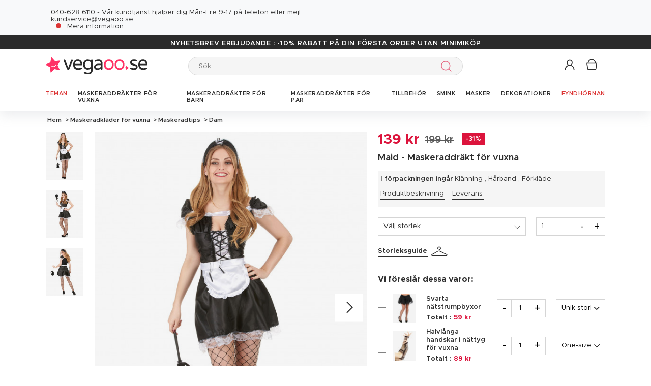

--- FILE ---
content_type: text/html; charset=UTF-8
request_url: https://www.vegaoo.se/p-221761-drakt-maid-kvinna.html
body_size: 44925
content:
<!DOCTYPE html>
<html lang="sv">
    <head data-site_lg="13"
          data-code_iso="SWE"
          data-locale="sv-SE"
          data-is_connected="0"
          data-auth_method=""
    >
        <meta charset="UTF-8;" />
        <meta name="msvalidate.01" content="58BC1B7022D1CB999463A6373C0E01D5" />
        <link rel="shortcut icon" href="/bundles/dgtmain/image/V5/favicon.png" />
        <link rel="apple-touch-icon" href="/bundles/dgtmain/image/V5/favicon.png"/>
        <meta name="viewport" content="width=device-width, initial-scale=1.0, maximum-scale=5.0" />
                        <meta name="facebook-domain-verification" content="md7oniaj8jqewdxv222v7owi0gexyx">
        
                    <title>Maid - Maskeraddräkt för vuxna - Vegaoo</title>
<meta name="description" content="Maid - Maskeraddräkt för vuxna - Vegaoo. Nätets största utbud av snygga maskeradkläder och festtillbehör till minipris! Du får också tips och inspiration till den perfekta festen! Allt för en lyckad Påsk, Halloween, Oktoberfest och temakväll!">
    <link rel="alternate" hreflang="fr" href="https://www.deguisetoi.fr/p-221761-deguisement-soubrette-femme.html" />
    <link rel="alternate" hreflang="es" href="https://www.vegaoo.es/p-221761-disfraz-de-criada-mujer.html" />
    <link rel="alternate" hreflang="it" href="https://www.vegaoo.it/p-221761-costume-cameriera-sexy-donna.html" />
    <link rel="alternate" hreflang="de" href="https://www.vegaoo.de/p-221761-kammerzofe-kostum-fur-damen.html" />
    <link rel="alternate" hreflang="fr-be" href="https://www.deguisetoi.be/p-221761-deguisement-soubrette-femme-a-corsage.html" />
    <link rel="alternate" hreflang="nl-be" href="https://www.vegaoo.be/p-221761-frans-kamermeisje-kostuum-voor-vrouwen.html" />
    <link rel="alternate" hreflang="pt" href="https://www.vegaoo.pt/p-221761-disfarce-de-empregada-mulher.html" />
    <link rel="alternate" hreflang="nl" href="https://www.vegaoo.nl/p-221761-verkleedkostuum-kamermeisje-voor-dames.html" />
    <link rel="alternate" hreflang="sv" href="https://www.vegaoo.se/p-221761-drakt-maid-kvinna.html" />
    <link rel="alternate" hreflang="da" href="https://www.vegaoo.dk/p-221761-husholderskekostume-kvinde.html" />
    <link rel="alternate" hreflang="fi" href="https://www.vegaoo.fi/p-221761-seksikas-sisakko-asu.html" />
    <link rel="alternate" hreflang="pl" href="https://www.vegaoo.pl/p-221761-kostium-pokojowka-damski-z-gorsetem.html" />
    <link rel="alternate" hreflang="el" href="https://www.vegaoo.gr/p-221761-gynaikeia-stole-yperetrias-me-mpousto.html" />
    <link rel="alternate" hreflang="fr-ch" href="https://www.deguisetoi.ch/p-221761-deguisement-soubrette-femme-a-corsage.html" />
    <link rel="canonical" href="https://www.vegaoo.se/p-221761-drakt-maid-kvinna.html" />
<meta property="og:type" content="website" />
<meta property="og:title" content="Maid - Maskeraddräkt för vuxna - Vegaoo" />
    <meta property="og:image" content="https://cdn.vegaoo.se/images/rep_art/gra/221/7/221761/maid-maskeraddrakt-for-vuxna.jpg" />
    <meta property="og:url" content="https://www.vegaoo.se/p-221761-drakt-maid-kvinna.html" />
<meta property="og:description" content="Maid - Maskeraddräkt för vuxna - Vegaoo. Nätets största utbud av snygga maskeradkläder och festtillbehör till minipris! Du får också tips och inspiration till den perfekta festen! Allt för en lyckad Påsk, Halloween, Oktoberfest och temakväll!" />
    <meta name="p:domain_verify" content="487dbd3f280833f4b2f8fe99768254aa" />
<meta name="robots" content="index, follow" />
    <meta name="theme-color" content="#f36"/>

        
                    <script type="application/ld+json">
{
    "@context"          : "https://schema.org",
    "@type"             : "Product",
    "sku"               : "221761",
    "description"       : "
	Den h&amp;auml;r dr&amp;auml;kten g&amp;ouml;r dig till f&amp;ouml;rf&amp;ouml;risk st&amp;auml;derska och best&amp;aring;r av en kl&amp;auml;nning, ett h&amp;aring;rband och ett f&amp;ouml;rkl&amp;auml;de (strumpor, skor och vippa ing&amp;aring;r inte). Kl&amp;auml;nningen &amp;auml;r sydd i elastiskt och bekv&amp;auml;mt satinliknande tyg med svart sn&amp;ouml;rning fram. &amp;Auml;rmarna &amp;auml;r korta och har spetskant, liksom nederkanten p&amp;aring; Kl&amp;auml;nningen. H&amp;aring;rbandet &amp;auml;r svart och vitt och h&amp;aring;lls p&amp;aring; plats med hj&amp;auml;lp av ett elastiskt band. F&amp;ouml;rkl&amp;auml;det &amp;auml;r i vitt satintyg och st&amp;auml;ngs bak med hj&amp;auml;lp av kardborreband. Kostymen &amp;auml;r perfekt f&amp;ouml;r att f&amp;ouml;rest&amp;auml;lla sexig maid p&amp;aring; Alla hj&amp;auml;rtans dag eller en utkl&amp;auml;dningsfest.
",
    "name"              : "Maid - Maskeraddräkt för vuxna",
    "mpn"               : "4R41",
    "image"             : [
                    "https://cdn.vegaoo.se/images/rep_art/gra/221/7/221761/maid-maskeraddrakt-for-vuxna.jpg",                    "https://cdn.vegaoo.se/images/rep_art/gra/221/7/221761/maid-maskeraddrakt-for-vuxna_2.jpg",                    "https://cdn.vegaoo.se/images/rep_art/gra/221/7/221761/maid-maskeraddrakt-for-vuxna_3.jpg"            ],
    "releaseDate"       : "2014-02-28",
            "material"          : "100% Polyester",
                    "offers" : [
                            {
                    "@type"           : "Offer",
                    "sku"             : "68722",                    "availability"    : "https://schema.org/InStock",
                    "price"           : "139",
                    "priceCurrency"   : "SEK",
                    "priceValidUntil" : "2026-01-22",
                    "url"             : "https://www.vegaoo.se/p-221761-drakt-maid-kvinna.html"
                },                            {
                    "@type"           : "Offer",
                    "sku"             : "68723",                    "availability"    : "https://schema.org/InStock",
                    "price"           : "139",
                    "priceCurrency"   : "SEK",
                    "priceValidUntil" : "2026-01-22",
                    "url"             : "https://www.vegaoo.se/p-221761-drakt-maid-kvinna.html"
                }                    ],
            "brand": {
        "@type": "Brand",
        "name": "vegaoo.se"
    }
}
</script>

                    
                    

    <link rel="preload" as="image" href="https://cdn.vegaoo.se/images/rep_art/moy_v5/221/7/221761/maid-maskeraddrakt-for-vuxna.jpg" />

                    
    <script>
        var dataLayer = window.dataLayer || [];
    </script>

    
    <!-- Google Tag Manager -->
    <script>
        (function(w,d,s,l,i){w[l]=w[l]||[];w[l].push({'gtm.start':new Date().getTime(),event:'gtm.js'});var f=d.getElementsByTagName(s)[0],j=d.createElement(s),dl=l!='dataLayer'?'&l='+l:'';j.async=true;j.src='https://kiwi.vegaoo.se/o0kwof3yuusj7z1.js?awl='+i.replace(/^GTM-/, '')+dl;f.parentNode.insertBefore(j,f);})(window,document,'script','dataLayer','GTM-KT37CK2');
        </script>
    <script>dataLayer.push({
            'event': 'axeptio_init_country',
            'country': "se"
        })</script>
    <!-- End Google Tag Manager -->

        
                        <script type="text/javascript" >
    var DgtJsRoutes = {
                    'dgt_cms_node_popins-news': '/popin-news'
                    , 'dgt_cms_node_popins-click-and-collect': '/popin-click-and-collect'
                    , 'dgt_user_client_commandes': '/s/mitt-konto/commandes'
                    , 'dgt_user_client_commande': '/s/mitt-konto/commande'
                    , 'dgt_user_client_commandesuivi': '/s/mitt-konto/commande/suivi'
                    , 'dgt_user_client_login': '/s/mitt-konto/login'
                    , 'dgt_user_client_logout': '/s/mitt-konto/logout'
                    , 'ajax_registration_validation': '/ajax_registration_validation/{group}/{value}'
                    , 'dgt_user_client_register': '/s/mitt-konto/register'
                    , 'dgt_user_client_account': '/s/mitt-konto'
                    , 'dgt_user_client_codes': '/s/mitt-konto/my-vouchers'
                    , 'dgt_user_client_validate_first_step_fast_register': '/s/validatefirststepfastregister/{fastRegisterStep}'
                    , 'dgt_user_client_paysue': '/s/mitt-konto/paysue'
                    , 'dgt_user_client_orderreturn': '/s/mitt-konto/commande/return'
                    , 'dgt_user_client_commanderetourechange': '/s/mitt-konto/commande/retourechange'
                    , 'dgt_user_client_commanderetourconfirmation': '/s/mitt-konto/commande/retourconfirmation'
                    , 'dgt_user_client_retourbon': '/s/returnvoucher/{commande}/{retour}/{client}'
                    , 'dgt_user_client_commanderetoursuivi': '/s/mitt-konto/commande/retoursuivi'
                    , 'dgt_user_client_commanderetoursuppr': '/s/mitt-konto/commande/retoursuppr'
                    , 'dgt_user_client_commanderetourneproduit': '/s/mitt-konto/commande/retourne-produit'
                    , 'dgt_user_client_bonretourcoliposte': '/s/mitt-konto/commande/bon-retour-coliposte/{idCommande}'
                    , 'dgt_user_client_commanderetourlist': '/s/mitt-konto/commande/returns'
                    , 'dgt_user_client_process_return_request': '/s/mitt-konto/commande/process-returns'
                    , 'dgt_main_main_linkmoncompte': '/s/linkmoncompte'
                    , 'dgt_main_main_checkconnexioncharge': '/s/checkconnexioncharge'
                    , 'dgt_main_main_checkdevisencours': '/s/checkdevisencours'
                    , 'dgt_main_main_index': '/'
                    , 'dgt_main_menugauche': '/s/main/menugauche'
                    , 'get_routes': '/s/get_routes'
                    , 'dgt_cart_step_four': '/cart/5steps/4'
                    , 'dgt_cart_step_four_mobile': '/cart/52steps/4'
                    , 'dgt_cart_step_four_modepaiement': '/cart/getmodepaiement'
                    , 'dgt_cart_step_four_recappanier': '/cart/updaterecappanier'
                    , 'dgt_cart_step_four_valid_payment': '/cart/5steps/valid_payment'
                    , 'dgt_cart_cart_stepper': '/cart/{version}steps/{step}'
                    , 'dgt_cart_cart_supprimer': '/cart/supprimer/{id}'
                    , 'dgt_cart_cart_recalculer': '/cart/recalculer'
                    , 'dgt_cart_cart_update_ligne_panier': '/cart/update_ligne_panier'
                    , 'dgt_cart_cart_formcgv': '/cart/cgv'
                    , 'dgt_cart_cart_codereduction': '/cart/codereduction'
                    , 'dgt_cart_cart_client_info': '/cart/client_info'
                    , 'dgt_cart_cart_carrouselcart': '/cart/carrouselcart'
                    , 'dgt_cart_init_commande': '/cart/initcommande/{type}'
                    , 'dgt_cart_from_commande': '/cart/fromcommande/{orderId}'
                    , 'dgt_cart_cart_form_send_trustedshop_email': '/cart/send_trustedshop_email'
                    , 'dgt_cart_client_inscription': '/cart/inscription'
                    , 'dgt_cart_client_checkemail': '/cart/checkemail'
                    , 'dgt_cart_client_modifieradressefacturation': '/cart/modifieradressefacturation'
                    , 'dgt_cart_livraison_formpayslivraison': '/cart/pays'
                    , 'dgt_cart_livraison_formcplivraison': '/cart/formcplivraison'
                    , 'dgt_cart_livraison_formmodelivraison': '/cart/modelivraison'
                    , 'dgt_cart_livraison_formadresselivraison': '/cart/adresselivraison'
                    , 'dgt_cart_livraison_display_adresse_livraison': '/cart/display_adresse_livraison'
                    , 'dgt_cart_livraison_modifieradresselivrpointrelais': '/cart/modifieradresselivrpointrelais'
                    , 'dgt_cart_livraison_ajouteradresse': '/cart/ajouteradresse'
                    , 'dgt_cart_livraison_modifieradresse': '/cart/modifieradresse'
                    , 'dgt_cart_livraison_settypeadresselivraison': '/cart/settypeadresselivraison'
                    , 'dgt_cart_livraison_setpointrelais': '/cart/setpointrelais'
                    , 'dgt_cart_livraison_reset_relais': '/cart/resetrelais'
                    , 'dgt_cart_livraison_listpointrelais': '/cart/listpointrelais'
                    , 'dgt_cart_pickup_locations_postal': '/cart/pickup/locations/postal/{agencies}/{countryCode}/{postalCode}'
                    , 'dgt_cart_pickup_locations_coordinate': '/cart/pickup/locations/coordinates/{agencies}/{countryCode}/{longitude}/{latitude}'
                    , 'dgt_cart_paiement_formmodepaiementsitepays': '/cart/modepaiement'
                    , 'dgt_show_cart': '/cart/'
                    , 'dgt_show_express_button': '/cart/express_button'
                    , 'dgt_cart_express_connect': '/cart/express_connect/{service}-{method}'
                    , 'dgt_cart_paiement_retour_paiement': '/cart/retourpaiement'
                    , 'dgt_cart_postalcode_search': '/cart/postalcodesearch/{cp}/{country}/{formSource}'
                    , 'dgt_devis_start': '/s/devis/start'
                    , 'dgt_devis_display': '/s/devis'
                    , 'dgt_devis_valider': '/s/devis/valider'
                    , 'dgt_devis_setdatelivraisonsouhaitee': '/s/devis/setdatelivraisonsouhaitee'
                    , 'dgt_devis_emptycart': '/s/devis/emptycart/{emptyCart}'
                    , 'dgt_payment_payment_formcbinterne': '/paiement/{method}/formcbinterne'
                    , 'dgt_cart_paiement_klarna_init_session': '/paiement/klarna_init_session'
                    , 'dgt_cart_paiement_klarna_get_authorize_data': '/paiement/klarna_authorize_data'
                    , 'dgt_payment_payment_handle_adyen_form_cb_interne': '/paiement/handleadyenformcbinterne'
                    , 'dgt_contact_contact': '/s/kontakt'
                    , 'dgt_contact_contactform': '/s/kontakt/form'
                    , 'dgt_contact_contacttheme': '/s/kontakt/theme'
                    , 'dgt_contact_contactdetail': '/s/kontakt/detail'
                    , 'dgt_produit_produit_carrousellastvisitedproducts': '/produit/carrousellastvisitedproducts'
                    , 'dgt_produit_produit_grilletaille': '/produit/{idProduit}/grilletaille'
                    , 'dgt_produit_produit_popinalertedispo': '/produit/{idProduit}/{idReference}/popinalertedispo'
                    , 'dgt_produit_popinalertedisporupture': '/produit/{idReference}/popinalertedisporupture'
                    , 'dgt_produit_alertedispo': '/produit/{idProduit}/alertedispo'
                    , 'dgt_listing_multi_filter': '/listing/multifilter'
            };
</script>
    <script src="/bundles/dgtjsrouting/js/dgt_jsrouting.js"></script>

            
    <script type="text/javascript" src="/assets/js/a593b8a-e4fb31b.js"></script>

    <script type="text/javascript" src="/assets/js/bd2e51b-3722397.js"></script>

    <script type="text/javascript" src="/assets/js/0728941-bf440a8.js" defer></script>

    <script >
                        let isFbConnected = false;
        const fbLoginPath = "/s/connect/facebook";

        window.fbAsyncInit = function() {
            // init the FB JS SDK
            FB.init({
                appId      : '1470342412980309',                        // App ID from the app dashboard
                status     : true,                                 // Check Facebook Login status
                xfbml      : true,                                 // Look for social plugins on the page
                popin      : true,
                version    : 'v16.0'
            });

            FB.getLoginStatus( function(response) {
                if (response.status === 'connected') {
                    isFbConnected = true;
                } else {
                    if (AUTH.isConnected() && AUTH.authMethod() === 'Facebook') {
                        document.location = "/s/mitt-konto/logout";
                    }
                }
            }, true);
        };

        // Load the SDK asynchronously
        (function(d, s, id){
            var js, fjs = d.getElementsByTagName(s)[0];
            if (d.getElementById(id)) {return;}
            js = d.createElement(s); js.id = id;
            js.src = "//connect.facebook.net/sv_SE/all.js";
            fjs.parentNode.insertBefore(js, fjs);
        }(document, 'script', 'facebook-jssdk'));


        function fbLogin() {
            if (isFbConnected) {
                document.location = fbLoginPath;
            } else {
                // not_authorized
                FB.login(function(response) {
                    if (response.authResponse) {
                        document.location = fbLoginPath;
                    }
                }, {scope: 'email'});
            }
        }
    </script>


        
            <script type="text/javascript" src="/assets/js/5e3442c-7536983.js" defer></script>
    
            <script data-main="/assets/bundles/dgtmain/js/require/main.js" src="/assets/js/e7e6a10-c4334e3.js"></script>
<script>
    need.config({
        rootUrl: ""
    });
</script>

                        <link href="/assets/css/bee788f-a73aed9.css" rel="stylesheet">

                                
            <link rel="stylesheet" href="/assets/css/f201997-e4fb31b.css" />
            <script type="application/ld+json">
    {
        "@context": "https://schema.org",
        "@type": "Organization",
        "name": "vegaoo.se",
        "url": "https://www.vegaoo.se/",
        "logo": "https://cdn.vegaoo.se/public/images/layout/13/logo.gif",
        "contactPoint": [{
            "@type": "ContactPoint",
            "telephone": "",
            "contactType": "customer support"
        }]
            }
</script>
    </head>

        
    <body
            data-page-type="produit"          data-tags="ga4" data-trigger="onload" data-event="page_view" data-event-data="{&quot;environnement&quot;:&quot;prod&quot;,&quot;langue&quot;:&quot;sv&quot;,&quot;country&quot;:&quot;SE&quot;,&quot;page_category&quot;:&quot;Product&quot;}"
          class="
                                                                             SWE
                    
                                     page-product "
          data-version="V5"
    >
<span
    id="shipping_data"
    style="display: none"
    data-shipping_date_before_limit="1769047200"
    data-shipping_date_after_limit="1769198400"
    data-hour_limit="16"
    data-tomorrow="1769050801"
    data-locale="sv_SE"
></span>

                    
    <!-- Google Tag Manager (noscript) -->
    <noscript><iframe src="https://kiwi.vegaoo.se/ns.html?id=GTM-KT37CK2" height="0" width="0" style="display:none;visibility:hidden"></iframe></noscript>
    <!-- End Google Tag Manager -->

        
        <svg style="position: absolute; width: 0; height: 0; overflow: hidden;" version="1.1" xmlns="http://www.w3.org/2000/svg" xmlns:xlink="http://www.w3.org/1999/xlink">
    <defs>
        <symbol id="icon-tiktok-KM" viewBox="0 0 2500 2500">
            <title>Tiktok</title>
            <path d="M2202.38,0H297.62C133.51,0,0,133.51,0,297.62V2202.38C0,2366.49,133.51,2500,297.62,2500H2202.38c164.11,0,297.62-133.51,297.62-297.62V297.62C2500,133.51,2366.49,0,2202.38,0M1964.64,1090.65q-20.48,2-41.07,2.09a445.94,445.94,0,0,1-373.15-201.67V1577.8c0,280.32-227.25,507.56-507.56,507.56S535.3,1858.12,535.3,1577.8s227.24-507.56,507.56-507.56h0c10.59,0,21,1,31.37,1.61V1322c-10.42-1.25-20.66-3.15-31.37-3.15-143.07,0-259,116-259,259s116,259,259,259,269.46-112.73,269.46-255.83l2.5-1166.31h239.29c22.56,214.58,195.58,382.19,410.77,397.92v278" />
        </symbol>
        <symbol id="icon-tiktok-DGT" viewBox="0 0 2500 2500">
            <title>Tiktok</title>
            <path d="M2202.38 0H297.62C133.51 0 0 133.51 0 297.62V2202.38C0 2366.49 133.51 2500 297.62 2500H2202.38c164.11 0 297.62-133.51 297.62-297.62V297.62C2500 133.51 2366.49 0 2202.38 0M1964.64 1090.65q-20.48 2-41.07 2.09a445.94 445.94 0 0 1-373.15-201.67V1577.8c0 280.32-227.25 507.56-507.56 507.56S535.3 1858.12 535.3 1577.8s227.24-507.56 507.56-507.56h0c10.59 0 2  1 31.37 1.61V1322c-10.42-1.25-20.66-3.15-31.37-3.15-143.07 0-259 116-259 259s116 259 259 259 269.46-112.73 269.46-255.83l2.5-1166.31h239.29c22.56 214.58 195.58 382.19 410.77 397.92v278" />
        </symbol>
        <symbol id="icon-pinterest" viewBox="0 0 24 24">
            <title>Pinterest</title>
            <path d="M12 0a12 12 0 0 0-4.37 23.17c-.1-.95-.2-2.4.04-3.44l1.4-5.96s-.35-.72-.35-1.78c0-1.67.96-2.92 2.17-2.92 1.02 0 1.52.77 1.52 1.7 0 1.02-.66 2.56-1 3.99-.28 1.2.6 2.17 1.78 2.17 2.13 0 3.77-2.25 3.77-5.5 0-2.87-2.06-4.88-5.01-4.88a5.2 5.2 0 0 0-5.42 5.2c0 1.04.4 2.14.9 2.74.1.12.1.23.08.35l-.34 1.36c-.05.22-.17.27-.4.16-1.5-.7-2.43-2.89-2.43-4.65 0-3.78 2.75-7.26 7.92-7.26 4.17 0 7.4 2.97 7.4 6.93 0 4.14-2.6 7.46-6.22 7.46-1.22 0-2.36-.63-2.75-1.37l-.75 2.85c-.27 1.04-1 2.35-1.5 3.15A12.03 12.03 0 0 0 24 12 12 12 0 0 0 12 0z" fill-rule="evenodd" clip-rule="evenodd"/>
        </symbol>
        <symbol id="icon-twitter" viewBox="0 0 24 24">
            <title>Twitter</title>
            <path d="M24 4.557c-.883.392-1.832.656-2.828.775 1.017-.609 1.798-1.574 2.165-2.724-.951.564-2.005.974-3.127 1.195-.897-.957-2.178-1.555-3.594-1.555-3.179 0-5.515 2.966-4.797 6.045-4.091-.205-7.719-2.165-10.148-5.144-1.29 2.213-.669 5.108 1.523 6.574-.806-.026-1.566-.247-2.229-.616-.054 2.281 1.581 4.415 3.949 4.89-.693.188-1.452.232-2.224.084.626 1.956 2.444 3.379 4.6 3.419-2.07 1.623-4.678 2.348-7.29 2.04 2.179 1.397 4.768 2.212 7.548 2.212 9.142 0 14.307-7.721 13.995-14.646.962-.695 1.797-1.562 2.457-2.549z"/>
        </symbol>
        <symbol id="icon-youtube" viewBox="0 0 24 24">
            <title>Youtube</title>
            <path d="M19.615 3.184c-3.604-.246-11.631-.245-15.23 0-3.897.266-4.356 2.62-4.385 8.816.029 6.185.484 8.549 4.385 8.816 3.6.245 11.626.246 15.23 0 3.897-.266 4.356-2.62 4.385-8.816-.029-6.185-.484-8.549-4.385-8.816zm-10.615 12.816v-8l8 3.993-8 4.007z"/>
        </symbol>
        <symbol id="icon-facebook" viewBox="0 0 24 24">
            <title>Facebook</title>
            <path d="M22.675 0h-21.35c-.732 0-1.325.593-1.325 1.325v21.351c0 .731.593 1.324 1.325 1.324h11.495v-9.294h-3.128v-3.622h3.128v-2.671c0-3.1 1.893-4.788 4.659-4.788 1.325 0 2.463.099 2.795.143v3.24l-1.918.001c-1.504 0-1.795.715-1.795 1.763v2.313h3.587l-.467 3.622h-3.12v9.293h6.116c.73 0 1.323-.593 1.323-1.325v-21.35c0-.732-.593-1.325-1.325-1.325z"/>
        </symbol>
        <symbol id="icon-instagram" viewBox="0 0 24 24">
            <title>Instagram</title>
            <path d="M12 2.16c3.2 0 3.58.01 4.85.07 3.25.15 4.77 1.7 4.92 4.92.06 1.27.07 1.65.07 4.85 0 3.2-.01 3.58-.07 4.85-.15 3.23-1.66 4.77-4.92 4.92-1.27.06-1.64.07-4.85.07a83 83 0 0 1-4.85-.07c-3.26-.15-4.77-1.7-4.92-4.92A82.98 82.98 0 0 1 2.16 12a84 84 0 0 1 .07-4.85c.15-3.23 1.67-4.77 4.92-4.92A84.4 84.4 0 0 1 12 2.16zM12 0C8.74 0 8.33.01 7.05.07 2.7.27.27 2.7.07 7.05A84.29 84.29 0 0 0 0 12c0 3.26.01 3.67.07 4.95.2 4.36 2.62 6.78 6.98 6.98 1.28.06 1.7.07 4.95.07 3.26 0 3.67-.01 4.95-.07 4.35-.2 6.78-2.62 6.98-6.98.06-1.28.07-1.7.07-4.95 0-3.26-.01-3.67-.07-4.95C23.73 2.7 21.3.27 16.95.07A84.33 84.33 0 0 0 12 0zm0 5.84a6.16 6.16 0 1 0 0 12.32 6.16 6.16 0 0 0 0-12.32zM12 16a4 4 0 1 1 0-8 4 4 0 0 1 0 8zm6.4-11.85a1.44 1.44 0 1 0 0 2.89 1.44 1.44 0 0 0 0-2.89z"/>
        </symbol>
        <symbol id="icon-location" viewBox="0 0 24 24">
            <title>Location</title>
            <path d="M5.000,6.875 C3.964,6.875 3.125,6.036 3.125,5.000 C3.125,3.964 3.964,3.125 5.000,3.125 C6.036,3.125 6.875,3.964 6.875,5.000 C6.875,6.036 6.036,6.875 5.000,6.875 ZM5.000,0.000 C2.376,0.000 -0.000,2.127 -0.000,4.751 C-0.000,7.375 2.168,10.508 5.000,15.000 C7.832,10.508 10.000,7.375 10.000,4.751 C10.000,2.127 7.624,0.000 5.000,0.000 Z"/>
        </symbol>
        <symbol id="icon-cross" viewBox="0 0 24 24">
            <title>Close</title>
            <path d="M24 21.6L21.6 24 12 14.4 2.4 24 0 21.6 9.6 12 0 2.4 2.4 0 12 9.6 21.6 0 24 2.4 14.4 12l9.6 9.6z"/>
        </symbol>
        <symbol id="icon-cross-alternate" viewBox="0 0 24 24">
            <title>Close alternate</title>
            <path d="M23.31,1.69A.92.92,0,0,0,22,.43l-9.71,10.3L1.54.61A.92.92,0,0,0,.25.65a.91.91,0,0,0,0,1.29L11,12.06l-9.47,10a.91.91,0,0,0,1.33,1.25l9.47-10,10.11,9.54a.92.92,0,1,0,1.26-1.34L13.6,12Z" transform="translate(0)" style="fill-rule:evenodd"/>
        </symbol>
        <symbol id="icon-search" viewBox="0 0 22 22">
            <title>Search</title>
            <circle fill="none" stroke="currentColor" stroke-linecap="round" stroke-linejoin="round" stroke-width="1.5" cx="8.87" cy="8.87" r="8.12"/>
            <line fill="none" stroke="currentColor" stroke-linecap="round" stroke-linejoin="round" stroke-width="1.5" x1="19.02" y1="19.02" x2="14.6" y2="14.6"/>
        </symbol>
        <symbol id="icon-arrow" viewBox="0 0 24 24">
            <title>Arrow</title>
            <path d="M24 12l-6.5 6.5-1.1-1.1 4.3-4.3H.1v-1.5h21.3l-5-5 1.1-1.1 5.4 5.4L24 12z"/>
        </symbol>
        <symbol id="icon-heart" viewBox="-1 -1 26 26">
            <title>Heart</title>
            <path stroke-width="2" d="M11.23 20.73c-.2-.13-.55-.39-1.2-.98-1.26-1.2-3.53-3.62-7.69-8.48l-.01-.01-.01-.01a6.46 6.46 0 01-1.69-4.4c0-1.68.6-3.24 1.7-4.41a5.44 5.44 0 018.5.48l.5.67.5-.67c.13-.16.26-.33.42-.48a5.43 5.43 0 018.09 0 6.38 6.38 0 011.7 4.41c0 1.68-.6 3.24-1.7 4.41v.01l-.01.01a126.39 126.39 0 01-7.69 8.47c-.63.59-1 .87-1.18.98h-.23z"/>
        </symbol>
        <symbol id="icon-star" viewBox="-1 -1 24 24">
            <path fill="currentColor" stroke-width="2" stroke-miterlimit="10" d="M9.79.84l2.23,4.52c.09.18.26.3.46.33l4.99.72c.5.07.7.69.34,1.04l-3.61,3.52c-.14.14-.21.34-.17.54l.85,4.97c.09.5-.44.88-.88.64l-4.46-2.35c-.18-.09-.39-.09-.57,0l-4.46,2.35c-.45.23-.97-.14-.88-.64l.85-4.97c.03-.2-.03-.4-.17-.54L.68,7.45c-.36-.35-.16-.96.34-1.04l4.99-.72c.2-.03.37-.15.46-.33L8.7.84c.22-.45.87-.45,1.09,0Z"/>
        </symbol>
        <symbol id="icon-star-empty" viewBox="-1 -1 24 24">
            <path fill="none" stroke-width="2" stroke-miterlimit="10" d="M9.79.84l2.23,4.52c.09.18.26.3.46.33l4.99.72c.5.07.7.69.34,1.04l-3.61,3.52c-.14.14-.21.34-.17.54l.85,4.97c.09.5-.44.88-.88.64l-4.46-2.35c-.18-.09-.39-.09-.57,0l-4.46,2.35c-.45.23-.97-.14-.88-.64l.85-4.97c.03-.2-.03-.4-.17-.54L.68,7.45c-.36-.35-.16-.96.34-1.04l4.99-.72c.2-.03.37-.15.46-.33L8.7.84c.22-.45.87-.45,1.09,0Z"/>
        </symbol>
        <symbol id="icon-star-half" viewBox="-1 -1 24 24">
            <path fill="currentColor" stroke-width="2" d="M9.24,14.7c-.1,0-.19.02-.28.07l-4.46,2.35c-.45.23-.97-.14-.88-.64l.85-4.97c.03-.2-.03-.4-.17-.54L.68,7.45c-.36-.35-.16-.96.34-1.04l4.99-.72c.2-.03.37-.15.46-.33L8.7.84c.11-.23.33-.34.55-.34v14.2Z"/>
            <path fill="none" stroke-width="2" stroke-miterlimit="10"  d="M9.79.84l2.23,4.52c.09.18.26.3.46.33l4.99.72c.5.07.7.69.34,1.04l-3.61,3.52c-.14.14-.21.34-.17.54l.85,4.97c.09.5-.44.88-.88.64l-4.46-2.35c-.18-.09-.39-.09-.57,0l-4.46,2.35c-.45.23-.97-.14-.88-.64l.85-4.97c.03-.2-.03-.4-.17-.54L.68,7.45c-.36-.35-.16-.96.34-1.04l4.99-.72c.2-.03.37-.15.46-.33L8.7.84c.22-.45.87-.45,1.09,0Z"/>
        </symbol>
        <symbol id="icon-grid-size" viewBox="-1 0 40 19">
            <path fill="none" stroke="#2b2b2b" stroke-linecap="round" stroke-linejoin="round" stroke-width="1.4" d="M12.7,3.77c0-.08-.01-.16-.01-.24,0-1.54,1.24-2.78,2.78-2.78s2.78,1.24,2.78,2.78-1.24,2.78-2.78,2.78h-.05v2.14l14.71,7.13c1.14.47.81,2.17-.43,2.17H1.88c-1.24,0-1.57-1.71-.42-2.17l11.03-6.16"/>
        </symbol>
        <symbol id="icon-cart" viewBox="0 0 24 24">
            <path fill="none" stroke-miterlimit="10" stroke-width="1.5" d="M17.97,7.57l-1.36,9.52c-.09.6-.6,1.05-1.21,1.05H3.41c-.61,0-1.13-.41-1.21-1.05L.8,7.57h17.11Z"/>
            <path fill="none" stroke-miterlimit="10" stroke-width="1.5" d="M15.62,7.57s0-.05,0-.08c0-3.51-2.85-6.36-6.36-6.36S2.91,3.98,2.91,7.49c0,.03,0,.05,0,.08"/>
         </symbol>
        <symbol id="icon-credit-card" viewBox="0 0 24 24">
            <path d="M1.66,5H22.35a.83.83,0,0,1,.83.82v.83H.83V5.79A.83.83,0,0,1,1.66,5ZM.83,7.45H23.18V9.1H.83Zm0,2.48v8.28a.83.83,0,0,0,.83.83H22.35a.83.83,0,0,0,.83-.83V9.93ZM0,5.79A1.65,1.65,0,0,1,1.66,4.14H22.35A1.65,1.65,0,0,1,24,5.79V18.21a1.65,1.65,0,0,1-1.65,1.65H1.66A1.65,1.65,0,0,1,0,18.21Zm4.14,8.28h9.93v1.66H4.14Zm-.83,0a.83.83,0,0,1,.83-.83h9.93a.83.83,0,0,1,.83.83v1.66a.83.83,0,0,1-.83.82H4.14a.83.83,0,0,1-.83-.82Z" style="fill-rule:evenodd"/>
        </symbol>
        <symbol id="icon-exchange" viewBox="0 0 24 24">
            <path d="M7,.88A.52.52,0,0,0,6.3.15L1.89,4.56a.52.52,0,0,0,0,.73L6.3,9.7A.52.52,0,1,0,7,9L3.49,5.44H21.74a.52.52,0,1,0,0-1H3.49ZM17.7,14.3A.52.52,0,0,0,17,15l3.54,3.53H2.26a.52.52,0,1,0,0,1H20.51L17,23.12a.52.52,0,0,0,.73.73l4.41-4.41a.52.52,0,0,0,0-.73Z" style="fill-rule:evenodd"/>
        </symbol>
        <symbol id="icon-cheque" viewBox="0 0 24 24">
            <path d="M.11,12.16a.33.33,0,0,1,0-.47L1.2,10.42V6.9a.67.67,0,0,1,.67-.67h3l1-1.09a.33.33,0,0,1,.5.44l-.57.65h.37l.37-.42a.33.33,0,0,1,.47,0,.34.34,0,0,1,0,.45h16.3A.67.67,0,0,1,24,6.9V18.3a.67.67,0,0,1-.67.67H1.87a.67.67,0,0,1-.67-.67V12.85a.33.33,0,0,1-.42,0,.34.34,0,0,1,0-.47l.45-.51v-.42l-.61.7A.35.35,0,0,1,.11,12.16Zm1.76-.06v6.2H23.33V6.9H6.44ZM5.55,6.9,1.87,11.09v-.42L5.18,6.9ZM1.87,9.65,4.29,6.9H1.87Zm2.35,2.62a.34.34,0,0,0,0,.67h8.72a.34.34,0,0,0,0-.67ZM3.89,16a.33.33,0,0,1,.33-.33h11.4a.34.34,0,0,1,0,.67H4.22A.34.34,0,0,1,3.89,16Zm13.74-.33a.34.34,0,0,0,0,.67H21a.34.34,0,1,0,0-.67Z" transform="translate(0)" style="fill-rule:evenodd"/>
        </symbol>
        <symbol id="icon-mandat" viewBox="0 0 24 24">
            <path d="M14.72.91H9.28V3.62h5.44ZM8.38.91v.45H3.85A1.36,1.36,0,0,0,2.49,2.72V22.64A1.36,1.36,0,0,0,3.85,24h16.3a1.36,1.36,0,0,0,1.36-1.36V2.72a1.36,1.36,0,0,0-1.36-1.36H15.62V.91a.9.9,0,0,0-.9-.91H9.28A.9.9,0,0,0,8.38.91ZM3.85,2.26H8.38V3.62a.9.9,0,0,0,.9.91h5.44a.9.9,0,0,0,.9-.91V2.26h4.53a.46.46,0,0,1,.45.46V22.64a.46.46,0,0,1-.45.46H3.85a.46.46,0,0,1-.45-.46V2.72A.46.46,0,0,1,3.85,2.26ZM6.11,8.69a.37.37,0,0,1,.37-.36H17.34a.37.37,0,0,1,.37.36.38.38,0,0,1-.37.37H6.48A.38.38,0,0,1,6.11,8.69Zm0,3.63A.37.37,0,0,1,6.48,12H17.34a.36.36,0,1,1,0,.72H6.48A.37.37,0,0,1,6.11,12.32Zm.37,3.26a.36.36,0,1,0,0,.72H17.34a.36.36,0,1,0,0-.72Zm-.37,4a.37.37,0,0,1,.37-.36H17.34a.37.37,0,0,1,.37.36.38.38,0,0,1-.37.37H6.48A.38.38,0,0,1,6.11,19.56Z" style="fill-rule:evenodd"/>
        </symbol>
        <symbol id="icon-user" viewBox="-1 -1 26 26">
            <g fill="none" stroke-miterlimit="10" stroke-width="2">
              <circle cx="10.34" cy="6.2" r="5.57"/>
              <path d="M20.06 21.48a9.71 9.71 0 00-19.42 0"/>
            </g>
        </symbol>
        <symbol id="icon-arrow-small" viewBox="0 0 24 24">
            <path d="M18.2 12l-1.4 1.5-9.7 10L5.8 22l9.7-10L5.8 2 7.2.5l9.7 10 1.3 1.5z"/>
        </symbol>
        <symbol id="icon-play" viewBox="0 0 24 24">
            <path d="M2.14 24V0l19.72 12L2.14 24zM4.31 3.89v16.22L17.63 12 4.31 3.89z"/>
        </symbol>
        <symbol id="icon-play-full" viewBox="0 0 24 24">
            <path d="M2.77,24V0L21.23,11.43Z"/>
        </symbol>
        <symbol id="icon-download" viewBox="0 0 24 24">
            <path d="M21.21 18.47v3.48H2.79v-3.48H1v5.27h22v-5.27zm-4-7.63l-1.27-1.27-3.04 3.05V0h-1.8v12.62L8.06 9.57l-1.27 1.27L12 16.05z"/>
        </symbol>
        <symbol id="icon-email" viewBox="0 0 24 24">
            <path d="M.3 3.5v16.7h23.4V3.5H.3zm19.2 1.9L12 10.6 4.5 5.4h15zM2.3 18.1V6.4L12 13l9.7-6.6v11.8s-19.4 0-19.4-.1z"/>
        </symbol>
        <symbol id="icon-share" viewBox="0 0 24 24">
            <circle fill="none" stroke="#2b2b2b" stroke-linejoin="round" stroke-linecap="round" stroke-width="1.5" cx="15.75" cy="3.75" r="3"/>
            <circle fill="none" stroke="#2b2b2b" stroke-linejoin="round" stroke-linecap="round" stroke-width="1.5" cx="3.75" cy="10.75" r="3"/>
            <circle fill="none" stroke="#2b2b2b" stroke-linejoin="round" stroke-linecap="round" stroke-width="1.5" cx="15.75" cy="17.75" r="3"/>
            <line fill="none" stroke="#2b2b2b" stroke-linejoin="round" stroke-linecap="round" stroke-width="1.5" x1="6.34" y1="12.26" x2="13.17" y2="16.24"/>
            <line fill="none" stroke="#2b2b2b" stroke-linejoin="round" stroke-linecap="round" stroke-width="1.5" x1="13.16" y1="5.26" x2="6.34" y2="9.24"/>
        </symbol>
        <symbol id="icon-share-thicker" viewBox="0 0 24 24">
            <circle cx="16.95" fill="none" stroke-width="2" cy="19.78" r="2.83"/>
            <circle cx="7.05" fill="none" stroke-width="2" cy="11.3" r="2.83"/>
            <path d="M14.83,5.64,9.88,9.88" fill="none" stroke-width="2"/>
            <circle cx="16.95" fill="none" stroke-width="2" cy="4.22" r="2.83"/>
            <path d="M9.17,13.42l5.66,4.24" fill="none" stroke-width="2"/>
        </symbol>
        <symbol id="icon-checkmark" viewBox="0 0 24 24">
            <path stroke-width="2" d="M.61,12l8.11,8.55L23.4,3.46" style="fill:none;stroke-linecap:round;stroke-linejoin:round"/>
        </symbol>
        <symbol id="icon-checkmark-bold" viewBox="0 0 24 24">
            <path stroke-width="3" d="M.61,12l8.11,8.55L23.4,3.46" style="fill:none;stroke-linecap:round;stroke-linejoin:round"/>
        </symbol>
        <symbol id="icon-checkmark-bold-rounded" viewBox="0 0 55 55">
            <path stroke-width="5" d="M15 27.8485L23.8942 37.697L40 18" style="fill:none;stroke-linecap:round;stroke-linejoin:round"/>
        </symbol>
        <symbol id="icon-attach-file" viewBox="0 0 24 24">
            <path d="M16.8,7.68V19.2a4.8,4.8,0,0,1-9.6,0V3.36a3.36,3.36,0,1,1,6.72,0V19.2a1.92,1.92,0,0,1-3.84,0V3.36a.48.48,0,0,1,.48-.48.49.49,0,0,1,.48.48V19.2a1,1,0,0,0,1.92,0V3.36a2.4,2.4,0,0,0-4.8,0V19.2a3.84,3.84,0,0,0,7.68,0V7.68a.48.48,0,0,1,.48-.48A.49.49,0,0,1,16.8,7.68Z" />
        </symbol>
        <symbol id="icon-crosshair" viewBox="0 0 24 24">
            <path d="M12 23.797C5.495 23.797.203 18.505.203 12S5.495.203 12 .203 23.797 5.495 23.797 12 18.505 23.797 12 23.797zm0-22.594C6.046 1.203 1.203 6.046 1.203 12c0 5.953 4.843 10.797 10.797 10.797 5.953 0 10.797-4.844 10.797-10.797 0-5.954-4.844-10.797-10.797-10.797z"/><path  d="M17.084 11.435h-4.519V6.916h-1.13v4.519H6.916v1.13h4.519v4.519h1.13v-4.519h4.519z"/>
        </symbol>
        <symbol id="icon-house" viewBox="0 0 24 24">
            <title>House</title>
            <path d="M.615.941H0V22.971h14.067v.087h6.822v-.087H24V.941H.615zm20.273 20.8h1.881V5.125H1.231V21.74h12.836V11.437h6.822v10.304zm-1.16 0h-4.502v-9.143h4.502v9.143zM1.231 3.895V2.172h21.538v1.723H1.231zm1.985 7.77H11.676v6.121H3.216v-6.121zm1.198 1.198v3.724h6.063v-3.724H4.414z" fill-rule="evenodd" clip-rule="evenodd"/>
        </symbol>
        <symbol id="icon-double-arrow" viewBox="0 0 24 24">
            <title>Double Arrow</title>
            <path d="M7.029.875A.513.513 0 006.304.15l-4.41 4.41c-.2.2-.2.525 0 .725l4.41 4.41a.513.513 0 00.725-.725L3.494 5.436h18.249a.513.513 0 000-1.026H3.494L7.029.875zm10.667 13.429a.513.513 0 00-.725.725l3.535 3.535H2.256a.513.513 0 000 1.026h18.25l-3.535 3.535a.513.513 0 00.725.725l4.41-4.41a.514.514 0 000-.726l-4.41-4.41z" fill-rule="evenodd" clip-rule="evenodd"/>
        </symbol>
        <symbol id="icon-cardboard" viewBox="0 0 24 24">
            <title>cardboard</title>
            <path d="M8.924 0h-.205L.312 3.969c-.308.107-.308.536-.205.751L2.67 7.937.107 11.155c-.205.215-.103.644.205.751l2.563 1.287v6.329c0 .215.103.429.308.429l8.612 3.969c.103.107.308.107.41 0l8.612-3.969c.205-.107.308-.215.308-.429v-6.329l2.563-1.287c.308-.107.308-.536.205-.751L21.33 7.937l2.563-3.218c.205-.215.103-.644-.205-.751L15.281 0h-.205c-.103 0-.205.107-.308.107L12 3.218 9.334.107C9.232 0 9.027 0 8.924 0zm-.102 1.073l2.461 2.682-7.69 3.54-2.256-2.683 7.485-3.539zm6.459 0l7.485 3.647-2.256 2.681-7.69-3.54 2.461-2.788zm-3.178 3.432l7.485 3.432-7.485 3.432-7.485-3.432 7.485-3.432zm-8.51 4.076l7.69 3.54-2.461 2.682-7.485-3.433 2.256-2.789zm17.019 0l2.256 2.682-7.485 3.647-2.461-2.682 7.69-3.647zm-9.022 4.72v9.439L3.9 19.2v-5.578l4.819 2.36c.205.107.41 0 .513-.107l2.358-2.574zm1.025 0l2.256 2.574c.103.107.41.215.513.107l4.819-2.36V19.2l-7.69 3.54v-9.439h.102z"/>
        </symbol>
        <symbol id="icon-print" viewBox="0 0 24 24">
            <title>Print</title>
            <path d="M4.651 6.72V1.004h13.392V6.72H4.651zm-.126 0a.398.398 0 00-.171-.037v.037h.171zm-.878 0V.913c0-.266.128-.49.276-.638A.913.913 0 014.56 0h13.573c.266 0 .49.128.638.276s.276.372.276.638v5.75a.543.543 0 01.035.057h.901a2.85 2.85 0 012.83 2.83v8.843a2.85 2.85 0 01-2.83 2.83h-.768v1.601c.092.363-.119.674-.231.802a1.2 1.2 0 01-.301.248.922.922 0 01-.447.125H4.663c-.283 0-.564-.097-.774-.308a1.08 1.08 0 01-.308-.774v-1.694h-.564a2.85 2.85 0 01-2.83-2.83V9.55c0-1.613 1.254-2.949 2.852-2.83h.608zm14.897 0v-.036a.393.393 0 00-.171.037h.171zM3.581 15.206v4.882h-.564c-.92 0-1.694-.774-1.694-1.694V9.55c0-1.052.79-1.768 1.647-1.696l.047.002h16.966c.92 0 1.694.774 1.694 1.694v8.843c0 .92-.774 1.694-1.694 1.694h-.768v-4.882c0-.283-.097-.564-.308-.774a1.08 1.08 0 00-.774-.308H4.663c-.283 0-.564.097-.774.308a1.083 1.083 0 00-.308.775zm1.136.054v7.604H18.08V15.26H4.717zm1.69 2.517c0-.286.231-.517.517-.517h8.74a.516.516 0 110 1.034h-8.74a.518.518 0 01-.517-.517zm.517 2.362a.516.516 0 100 1.034h8.74a.516.516 0 100-1.034h-8.74z" fill-rule="evenodd" clip-rule="evenodd"/>
        <symbol id="icon-paypal" viewBox="0 0 24 24">
            <path d="M4.56,0,0,20.6H6.06l1.47-6.84h4.31A8.43,8.43,0,0,0,20.35,7C21.41,2.2,18,0,14.86,0ZM21.41,4.16a6.18,6.18,0,0,1,.45,4.32,8.36,8.36,0,0,1-8.51,6.76H9L7.53,22.08H3.87L3.46,24H9.52L11,17.16H15.3a8.43,8.43,0,0,0,8.51-6.76C24.5,7.2,23.24,5.16,21.41,4.16ZM9.69,4.2h3a2.11,2.11,0,0,1,2,2.84l0,.08,0,.16-.08.12-.08.16-.08.12-.08.12V8l-.09.12-.08.12L14,8.36,14,8.48l-.12.12-.12.12-.09.08-.12.08L13.39,9l-.12.08-.12.12L13,9.28l-.12.08-.16.08-.12.08-.13.08h-.12l-.12,0-.16,0-.12,0-.17,0-.12,0H8.47Z" />
        </symbol>
        <symbol id="icon-amazon-pay" viewBox="0 0 24 24">
            <path d="M0,14.75c.09-.17.2-.19.38-.1.41.22.81.45,1.23.66a22.72,22.72,0,0,0,5,1.84,23.06,23.06,0,0,0,2.48.47,22.16,22.16,0,0,0,3.73.2,20.19,20.19,0,0,0,2-.15A23.44,23.44,0,0,0,21.28,16a.55.55,0,0,1,.36-.05.32.32,0,0,1,.16.55,2.72,2.72,0,0,1-.38.29,14.6,14.6,0,0,1-3.91,1.9,17.81,17.81,0,0,1-3,.7,16.23,16.23,0,0,1-2.09.19H11a18.44,18.44,0,0,1-2-.21,18.15,18.15,0,0,1-3.16-.83A17.54,17.54,0,0,1,.17,15.06,1.24,1.24,0,0,1,0,14.83v-.08ZM6.2,4.43,6,4.45a3.28,3.28,0,0,0-1.5.6l-.28.22s0,0,0-.06,0-.22,0-.32-.12-.27-.3-.27H3.45c-.27,0-.32.06-.32.33v8.42a.2.2,0,0,0,.19.2h.83a.2.2,0,0,0,.2-.2v-3l.09.07a2.72,2.72,0,0,0,2.39.62A2.4,2.4,0,0,0,8.55,9.68,4.09,4.09,0,0,0,9,7.93a4.57,4.57,0,0,0-.32-2A2.33,2.33,0,0,0,6.92,4.49l-.39-.06ZM4.34,6.09A.15.15,0,0,1,4.41,6,2.68,2.68,0,0,1,6.2,5.44a1.43,1.43,0,0,1,1.32,1,3.92,3.92,0,0,1,.19,1.31A3.86,3.86,0,0,1,7.55,9a1.53,1.53,0,0,1-1.67,1.13,2.79,2.79,0,0,1-1.47-.55.15.15,0,0,1-.07-.13c0-.56,0-1.12,0-1.68S4.35,6.65,4.34,6.09Zm8.08-1.66-.11,0a5.49,5.49,0,0,0-1.14.16c-.24.06-.47.15-.7.23a.29.29,0,0,0-.21.3c0,.13,0,.27,0,.4s.08.24.27.19.61-.17.92-.23a4.21,4.21,0,0,1,1.46,0,.92.92,0,0,1,.66.33,1.1,1.1,0,0,1,.21.65c0,.33,0,.66,0,1a.13.13,0,0,1,0,.06h0a6.63,6.63,0,0,0-1.25-.19,3.21,3.21,0,0,0-1.31.15,1.93,1.93,0,0,0-1.16,1,2.13,2.13,0,0,0-.15,1.22,1.65,1.65,0,0,0,.84,1.26,2.26,2.26,0,0,0,1.49.21,3.24,3.24,0,0,0,1.58-.73l.06,0c0,.15.05.29.08.43a.22.22,0,0,0,.21.21h.64a.21.21,0,0,0,.19-.19V6.48a3.12,3.12,0,0,0,0-.52,1.56,1.56,0,0,0-.74-1.2,2.18,2.18,0,0,0-.86-.28l-.42-.05ZM13.8,9.49a.13.13,0,0,1-.06.12,2.87,2.87,0,0,1-1.47.59,1.23,1.23,0,0,1-.66-.07.79.79,0,0,1-.49-.52,1.27,1.27,0,0,1,0-.77.91.91,0,0,1,.64-.62,2.33,2.33,0,0,1,1-.09c.32,0,.65.09,1,.14.06,0,.08,0,.08.1v.57C13.8,9.12,13.79,9.31,13.8,9.49ZM24,14.63a.44.44,0,0,0-.36-.33,3.72,3.72,0,0,0-.82-.16,5.7,5.7,0,0,0-1.54.08,4,4,0,0,0-1.57.62.5.5,0,0,0-.15.14.29.29,0,0,0,0,.16s.09.07.15.07h.08l.92-.1a7.5,7.5,0,0,1,1.34,0,2.3,2.3,0,0,1,.57.11.39.39,0,0,1,.3.41,3.21,3.21,0,0,1-.14.92,16.47,16.47,0,0,1-.62,1.79.56.56,0,0,0,0,.12c0,.11,0,.19.16.16a.35.35,0,0,0,.19-.1A6.26,6.26,0,0,0,23,18a5.38,5.38,0,0,0,1-2.2c0-.15,0-.29.08-.44ZM18.81,9.74c-.5-1.42-1-2.84-1.52-4.25-.07-.23-.16-.45-.24-.67a.26.26,0,0,0-.25-.19h-.9c-.1,0-.15.08-.13.18a.85.85,0,0,0,.08.24c.76,1.93,1.54,3.86,2.32,5.78a.53.53,0,0,1,0,.46c-.13.29-.23.6-.36.89a.93.93,0,0,1-.6.53,1.74,1.74,0,0,1-.6,0l-.3,0c-.13,0-.2.05-.2.19a2.54,2.54,0,0,0,0,.39.31.31,0,0,0,.29.36,5,5,0,0,0,.66.08,1.65,1.65,0,0,0,1.55-.85,5.56,5.56,0,0,0,.37-.73c.93-2.38,1.84-4.75,2.77-7.13a1.41,1.41,0,0,0,.06-.22c0-.11,0-.17-.15-.17h-.78a.3.3,0,0,0-.3.21L20.52,5c-.46,1.32-.91,2.64-1.37,4-.1.28-.2.57-.3.88A.51.51,0,0,0,18.81,9.74Z"/>
        </symbol>
        <symbol id="icon-facebook-f" viewBox="0 0 24 24">
            <path d="M14.24,24V13.07h4.47l.65-4.26H14.24V6.14c0-1.2.48-2.12,2.55-2.12H19.5V.15c-.63,0-2.23-.14-4-.14C12.12-.18,9.17,2,9,4.81a4.38,4.38,0,0,0,0,.81V8.81H4.5v4.26H9V24Z" transform="translate(0 0)" style="fill-rule:evenodd"/>
        </symbol>
        <symbol id="icon-google" viewBox="0 0 24 24">
            <path d="M12.24,10.28H23.81a11.3,11.3,0,0,1,.19,2C24,19.13,19.31,24,12.24,24A12.11,12.11,0,0,1,0,12,12.11,12.11,0,0,1,12.24,0a11.86,11.86,0,0,1,8.21,3.14L17.12,6.27a7,7,0,0,0-4.88-1.85,7.58,7.58,0,1,0,0,15.16c4.85,0,6.67-3.42,7-5.18h-7Z"/>
        </symbol>
        <symbol id="icon-safe" viewBox="0 0 24 24">
            <path d="M12,1.12A4.56,4.56,0,0,0,7.43,5.69V7h9.14V5.69a4.72,4.72,0,0,0-1.3-3.27A4.7,4.7,0,0,0,12,1.12ZM6.32,5.69A5.68,5.68,0,0,1,12,0a5.83,5.83,0,0,1,4,1.61l0,0,0,0a5.83,5.83,0,0,1,1.61,4V7h1.09a2.81,2.81,0,0,1,2.84,2.84V21.16A2.82,2.82,0,0,1,18.77,24H5.22a2.83,2.83,0,0,1-2.84-2.84V9.81A2.82,2.82,0,0,1,5.22,7h1.1Zm.55,2.38h11.9a1.72,1.72,0,0,1,1.74,1.74V21.16a1.71,1.71,0,0,1-1.74,1.73H5.22a1.71,1.71,0,0,1-1.73-1.73V9.81A1.71,1.71,0,0,1,5.22,8.07ZM12,11.82A2.39,2.39,0,0,0,9.61,14.2a2.42,2.42,0,0,0,.74,1.71v2.32a1.65,1.65,0,1,0,3.3,0V15.91a2.26,2.26,0,0,0,.73-1.71A2.39,2.39,0,0,0,12,11.82ZM10.72,14.2a1.28,1.28,0,0,1,2.56,0,1.22,1.22,0,0,1-.53,1l-.21.17v2.83a.55.55,0,0,1-1.09,0V15.4l-.21-.17A1.37,1.37,0,0,1,10.72,14.2Z" transform="translate(0 -0.01)" style="fill-rule:evenodd"/>
        </symbol>
        <symbol id="icon-safe" viewBox="0 0 24 24">
            <path d="M12,1.12A4.56,4.56,0,0,0,7.43,5.69V7h9.14V5.69a4.72,4.72,0,0,0-1.3-3.27A4.7,4.7,0,0,0,12,1.12ZM6.32,5.69A5.68,5.68,0,0,1,12,0a5.83,5.83,0,0,1,4,1.61l0,0,0,0a5.83,5.83,0,0,1,1.61,4V7h1.09a2.81,2.81,0,0,1,2.84,2.84V21.16A2.82,2.82,0,0,1,18.77,24H5.22a2.83,2.83,0,0,1-2.84-2.84V9.81A2.82,2.82,0,0,1,5.22,7h1.1Zm.55,2.38h11.9a1.72,1.72,0,0,1,1.74,1.74V21.16a1.71,1.71,0,0,1-1.74,1.73H5.22a1.71,1.71,0,0,1-1.73-1.73V9.81A1.71,1.71,0,0,1,5.22,8.07ZM12,11.82A2.39,2.39,0,0,0,9.61,14.2a2.42,2.42,0,0,0,.74,1.71v2.32a1.65,1.65,0,1,0,3.3,0V15.91a2.26,2.26,0,0,0,.73-1.71A2.39,2.39,0,0,0,12,11.82ZM10.72,14.2a1.28,1.28,0,0,1,2.56,0,1.22,1.22,0,0,1-.53,1l-.21.17v2.83a.55.55,0,0,1-1.09,0V15.4l-.21-.17A1.37,1.37,0,0,1,10.72,14.2Z" transform="translate(0 -0.01)" style="fill-rule:evenodd"/>
        </symbol>
        <symbol id="icon-stick" viewBox="0 0 24 24">
            <path d="M15.05,4.71,15,1.54l-2.57,2a.53.53,0,0,1-.47.08L9,2.74l1.16,3a.51.51,0,0,1-.06.48L8.21,8.84l3.24-.16a.51.51,0,0,1,.43.2l1.91,2.52.77-3.05A.49.49,0,0,1,14.88,8l3-1.09L15.28,5.12A.51.51,0,0,1,15.05,4.71Z" transform="translate(0 0)" style="fill:none"/><path d="M19.32,6.62l-3.25-2.2L16,.5a.5.5,0,0,0-.29-.45.53.53,0,0,0-.54.06L12,2.6,8.26,1.45a.52.52,0,0,0-.53.14.51.51,0,0,0-.1.53L9.07,5.85,6.77,9.1a.52.52,0,0,0,0,.54.51.51,0,0,0,.47.27l4-.2,2.39,3.16a.52.52,0,0,0,.91-.18l1-3.83,3.73-1.33a.51.51,0,0,0,.33-.42A.51.51,0,0,0,19.32,6.62ZM14.88,8a.49.49,0,0,0-.32.35l-.77,3.05L11.88,8.88a.51.51,0,0,0-.43-.2l-3.24.16,1.85-2.62a.51.51,0,0,0,.06-.48L9,2.74l3,.91a.53.53,0,0,0,.47-.08l2.57-2,.07,3.17a.51.51,0,0,0,.23.41l2.64,1.79Z" transform="translate(0 0)" />
            <path d="M10.88,10.77a.51.51,0,0,0-.68.25L4.48,23.27a.51.51,0,0,0,.92.44l5.72-12.26A.51.51,0,0,0,10.88,10.77Z" transform="translate(0 0)" />
        </symbol>
        <symbol id="icon-etiquette" viewBox="0 0 27 27">
            <path fill="none" stroke-width="1" d="M16.16.66h0c-.96.03-1.88.43-2.56 1.11h0L1.88 13.56s0 0 0 0L16.16.66zm0 0L20.98.5s0 0 0 0a3.77 3.77 0 012.8 1.11L16.16.66zm-3 24.24h0l11.72-11.78c.6-.6.95-1.41.97-2.27L26.01 6h0a3.36 3.36 0 00-.97-2.46h0l-1.58-1.6h0A3.33 3.33 0 0021 .97h0l-4.83.15s0 0 0 0c-.85.03-1.65.38-2.25.99L2.2 13.89h0a1.66 1.66 0 000 2.33h0l8.63 8.68h0a1.64 1.64 0 002.33 0zm8.23-16.28h0a2.13 2.13 0 000-3h0a2.11 2.11 0 00-3.62 1.5 2.13 2.13 0 001.31 1.96 2.1 2.1 0 002.31-.46zM17.37 6.6a2.6 2.6 0 012.52-2.08 2.57 2.57 0 012.52 2.08 2.6 2.6 0 01-1.09 2.66 2.56 2.56 0 01-3.8-1.16c-.2-.48-.25-1-.15-1.5z"/>
        </symbol>
        <symbol id="icon-etiquette" viewBox="0 0 27 27">
            <path fill="none" stroke-width="1" d="M16.16.66h0c-.96.03-1.88.43-2.56 1.11h0L1.88 13.56s0 0 0 0L16.16.66zm0 0L20.98.5s0 0 0 0a3.77 3.77 0 012.8 1.11L16.16.66zm-3 24.24h0l11.72-11.78c.6-.6.95-1.41.97-2.27L26.01 6h0a3.36 3.36 0 00-.97-2.46h0l-1.58-1.6h0A3.33 3.33 0 0021 .97h0l-4.83.15s0 0 0 0c-.85.03-1.65.38-2.25.99L2.2 13.89h0a1.66 1.66 0 000 2.33h0l8.63 8.68h0a1.64 1.64 0 002.33 0zm8.23-16.28h0a2.13 2.13 0 000-3h0a2.11 2.11 0 00-3.62 1.5 2.13 2.13 0 001.31 1.96 2.1 2.1 0 002.31-.46zM17.37 6.6a2.6 2.6 0 012.52-2.08 2.57 2.57 0 012.52 2.08 2.6 2.6 0 01-1.09 2.66 2.56 2.56 0 01-3.8-1.16c-.2-.48-.25-1-.15-1.5z"/>
        </symbol>
        <symbol id="icon-van" viewBox="0 0 36 23">
            <path d="M35.64 12.55l-.04-.08-5-7.2a2.84 2.84 0 00-2.34-1.21h-4.5V2.7c0-1.5-1.26-2.71-2.8-2.71H3.35a2.76 2.76 0 00-2.8 2.7v15.55c0 1.13.94 2.04 2.1 2.04h1.48a3.5 3.5 0 003.45 2.7 3.5 3.5 0 003.44-2.7h14.92a3.5 3.5 0 003.44 2.7 3.5 3.5 0 003.45-2.7h.77c1.17 0 2.11-.91 2.11-2.03v-5.41a.65.65 0 00-.05-.24l-.03-.06zM28.26 5.4c.47 0 .91.23 1.17.6l4.27 6.16h-9.94V5.41h4.5zm-26.3-2.7c0-.75.63-1.36 1.4-1.36h17.6c.77 0 1.4.6 1.4 1.35v9.47H1.96V2.71zm0 15.55v-4.74h20.4v5.41H11.03a3.5 3.5 0 00-3.44-2.7 3.5 3.5 0 00-3.45 2.7H2.66a.7.7 0 01-.7-.67zm5.63 3.38a2.07 2.07 0 01-2.11-2.03c0-1.12.94-2.03 2.1-2.03 1.17 0 2.12.91 2.12 2.03 0 1.12-.95 2.03-2.11 2.03zm21.8 0a2.07 2.07 0 01-2.1-2.03c0-1.12.94-2.03 2.1-2.03 1.16 0 2.11.91 2.11 2.03 0 1.12-.95 2.03-2.1 2.03zm4.22-2.7h-.77a3.5 3.5 0 00-3.45-2.71 3.5 3.5 0 00-3.44 2.7h-2.19v-5.4h10.56v4.73a.7.7 0 01-.7.67z"/>
        </symbol>
        <symbol id="icon-smile" viewBox="0 0 26 25">
            <path d="M12.89 0a12.5 12.5 0 10.01 25.02A12.5 12.5 0 0012.9 0zm0 1.11a11.38 11.38 0 11.01 22.76 11.38 11.38 0 01-.01-22.76zM8.17 7.22a1.67 1.67 0 100 3.34 1.67 1.67 0 000-3.34zm9.44 0a1.67 1.67 0 100 3.34 1.67 1.67 0 000-3.34zm1.38 8.01a.57.57 0 00-.45.3 6.8 6.8 0 01-5.65 3.08 6.8 6.8 0 01-5.65-3.09.57.57 0 00-.52-.25c-.39.04-.62.55-.4.87a7.92 7.92 0 006.57 3.58 7.92 7.92 0 006.57-3.58c.26-.5-.03-.89-.47-.9z"/>
        </symbol>
        <symbol id="icon-phone" viewBox="0 0 25 25">
            <path fill="none" stroke-width="1" d="M1.44 3.02h0l.24-.25.02-.02.01-.02c.17-.2.36-.44.55-.64C3.13 1.2 3.92.5 5 .5c.92 0 1.85.5 2.86 1.8C9.2 4.03 9.53 5.15 9.43 6c-.1.87-.66 1.59-1.5 2.48l-.18.18-.14.14V9c0 .26.13.68.57 1.38.46.72 1.29 1.79 2.8 3.35a20.81 20.81 0 003.12 2.78c.7.48 1.13.61 1.4.64l.24.03.17-.18.2-.21c.85-.88 1.54-1.56 2.63-1.56.85 0 2 .52 3.31 1.63 1.13 1 1.62 1.89 1.75 2.78v.02h0c.06 1.45-1.04 2.5-1.97 3.35v.01l-.02.02-.4.38-.04.04-.03.03c-.46.57-1.16.89-2.25.89-2.5 0-6.97-1.72-11.85-6.75A27.1 27.1 0 011.4 8.9C.91 7.48.68 6.23.71 5.21c.01-1.02.28-1.74.73-2.19z"/>
        </symbol>
        <symbol id="icon-quick-add-to-cart" viewBox="0 0 25 25" fill="none">
            <rect fill="currentColor" stroke-width="0" width="25.51" height="25.51"/>
            <path fill="none" stroke="#fff" stroke-miterlimit="10" stroke-width="1.5" d="M13.76,21.08h-7.36c-.63,0-1.17-.47-1.25-1.09l-1.38-9.84h17.68l-.54,3.79"/>
            <path fill="none" stroke="#fff" stroke-miterlimit="10" stroke-width="1.5" d="M19.03,10.16s0-.06,0-.08c0-3.63-2.94-6.57-6.57-6.57s-6.57,2.94-6.57,6.57c0,.03,0,.06,0,.08"/>
            <line fill="none" stroke="#fff" stroke-miterlimit="10" stroke-width="1.5" x1="15.55" y1="18.92" x2="21.74" y2="18.92"/>
            <line fill="none" stroke="#fff" stroke-miterlimit="10" stroke-width="1.5" x1="18.65" y1="15.83" x2="18.65" y2="22.01"/>
        </symbol>
        <symbol id="icon-product-added-to-cart" viewBox="0 0 25 25">
            <rect stroke-width="0" fill="none" width="25.51" height="25.51"/>
            <path fill="none" stroke="#69CB67" stroke-miterlimit="10" stroke-width="1.5" d="M13.76,21.08h-7.9c-.63,0-1.17-.47-1.25-1.09l-1.38-9.84h17.68l-.52,3.61"/>
            <path fill="none" stroke="#69CB67" stroke-miterlimit="10" stroke-width="1.5" d="M18.49,10.16s0-.06,0-.08c0-3.63-2.94-6.57-6.57-6.57s-6.57,2.94-6.57,6.57c0,.03,0,.06,0,.08"/>
            <polyline fill="none" stroke="#69CB67" stroke-miterlimit="10" stroke-width="1.5" points="15.13 18.09 17.66 20.61 22.28 15.99"/>
        </symbol>
        <symbol id="icon-chrono" viewBox="0 0 24 24">
            <path fill="none" stroke-linecap="round" stroke="#2b2b2b" stroke-width="1.5" stroke-linejoin="round" d="M4.71,4.59c1.44-1.19,3.29-1.91,5.31-1.91,4.61,0,8.35,3.74,8.35,8.35s-3.74,8.35-8.35,8.35c-2.54,0-4.81-1.13-6.34-2.92"/>
            <line fill="none" stroke-linecap="round" stroke="#2b2b2b" stroke-width="1.5" stroke-miterlimit="10" x1=".75" y1="10.52" x2="6.29" y2="10.52"/>
            <line fill="none" stroke-linecap="round" stroke="#2b2b2b" stroke-width="1.5" stroke-miterlimit="10" x1="3.52" y1="7.23" x2="6.29" y2="7.23"/>
            <line fill="none" stroke-linecap="round" stroke="#2b2b2b" stroke-width="1.5" stroke-miterlimit="10" x1="3.52" y1="13.72" x2="6.29" y2="13.72"/>
            <polyline fill="none" stroke-linecap="round" stroke="#2b2b2b" stroke-width="1.5" stroke-linejoin="round" points="12.79 13.29 10.02 10.49 10.02 5.87"/>
            <line fill="none" stroke-linecap="round" stroke="#2b2b2b" stroke-width="1.5" stroke-miterlimit="10" x1="16.42" y1="3.57" x2="15.35" y2="4.64"/>
            <line fill="none" stroke-linecap="round" stroke="#2b2b2b" stroke-width="1.5" stroke-miterlimit="10" x1="9.07" y1=".98" x2="9.07" y2="2.68"/>
            <line fill="none" stroke-linecap="round" stroke="#2b2b2b" stroke-width="1.5" stroke-miterlimit="10" x1="11" y1=".98" x2="11" y2="2.68"/>
            <line fill="none" stroke-linecap="round" stroke="#2b2b2b" stroke-width="1.5" stroke-miterlimit="10" x1="7.99" y1=".75" x2="12.06" y2=".75"/>
            <line fill="none" stroke-linecap="round" stroke="#2b2b2b" stroke-width="1.5" stroke-miterlimit="10" x1="15.94" y1="2.09" x2="17.9" y2="4.05"/>
        </symbol>
        <symbol id="icon-chrono-white" viewBox="0 0 24 24">
            <path fill="none" stroke-linecap="round" stroke="#fff" stroke-width="1.5" stroke-linejoin="round" d="M4.71,4.59c1.44-1.19,3.29-1.91,5.31-1.91,4.61,0,8.35,3.74,8.35,8.35s-3.74,8.35-8.35,8.35c-2.54,0-4.81-1.13-6.34-2.92"/>
            <line fill="none" stroke-linecap="round" stroke="#fff" stroke-width="1.5" stroke-miterlimit="10" x1=".75" y1="10.52" x2="6.29" y2="10.52" />
            <line fill="none" stroke-linecap="round" stroke="#fff" stroke-width="1.5" stroke-miterlimit="10" x1="3.52" y1="7.23" x2="6.29" y2="7.23"/>
            <line fill="none" stroke-linecap="round" stroke="#fff" stroke-width="1.5" stroke-miterlimit="10" x1="3.52" y1="13.72" x2="6.29" y2="13.72"/>
            <polyline fill="none" stroke-linecap="round" stroke="#fff" stroke-width="1.5" stroke-linejoin="round" points="12.79 13.29 10.02 10.49 10.02 5.87"/>
            <line fill="none" stroke-linecap="round" stroke="#fff" stroke-width="1.5" stroke-miterlimit="10" x1="16.42" y1="3.57" x2="15.35" y2="4.64"/>
            <line fill="none" stroke-linecap="round" stroke="#fff" stroke-width="1.5" stroke-miterlimit="10" x1="9.07" y1=".98" x2="9.07" y2="2.68"/>
            <line fill="none" stroke-linecap="round" stroke="#fff" stroke-width="1.5" stroke-miterlimit="10" x1="11" y1=".98" x2="11" y2="2.68"/>
            <line fill="none" stroke-linecap="round" stroke="#fff" stroke-width="1.5" stroke-miterlimit="10" x1="7.99" y1=".75" x2="12.06" y2=".75"/>
            <line fill="none" stroke-linecap="round" stroke="#fff" stroke-width="1.5" stroke-miterlimit="10" x1="15.94" y1="2.09" x2="17.9" y2="4.05"/>
        </symbol>
        <symbol id="icon-burger" viewBox="0 0 23.37 16.25">
            <title>Burger</title>
            <path fill="none" stroke="#2b2b2b" stroke-linecap="round" stroke-linejoin="round" stroke-width="2" d="M1,-1h21.37M1,8.12h21.37M1,17.25h21.37"/>
        </symbol>
        <symbol id="icon-video" viewBox="0 0 25 33">
            <path stroke="#2b2b2b" stroke-width="1" stroke-linecap="round" stroke-linejoin="round" fill="none" d="M12.76,20.52c4.7,0,8.5-3.81,8.5-8.5S17.45,3.52,12.76,3.52,4.25,7.32,4.25,12.02s3.81,8.5,8.5,8.5ZM10.37,14.5v-4.87c0-.15.04-.29.09-.43.02-.04.04-.08.06-.13.03-.05.04-.1.07-.15.02-.03.05-.05.08-.07.05-.07.11-.12.18-.17.06-.05.12-.09.19-.13.07-.04.14-.06.21-.08.08-.02.16-.04.25-.05.04,0,.07-.02.1-.02.06,0,.11.02.16.03.05,0,.09,0,.14.02.14.04.28.09.4.18l3.49,2.44h0c.12.08.22.19.31.31,0,0,0,.02.01.03.05.08.08.17.11.26.02.06.06.12.07.19.02.08,0,.16,0,.24,0,.08.01.16,0,.24-.01.07-.05.13-.07.19-.03.09-.06.18-.11.26,0,0,0,.02-.01.03-.08.12-.19.22-.31.31h0s-3.49,2.44-3.49,2.44c-.12.09-.26.14-.41.18-.05.01-.09.01-.13.02-.06,0-.11.03-.17.03-.04,0-.07-.02-.11-.02-.08,0-.16-.02-.24-.05-.08-.02-.15-.05-.22-.09-.07-.03-.13-.08-.19-.13-.07-.05-.13-.11-.19-.18-.02-.03-.05-.04-.07-.07-.03-.05-.05-.1-.07-.15-.02-.04-.05-.08-.06-.13-.05-.14-.09-.28-.09-.43,0,0,0,0,0,0h0Z"/>
            <polygon stroke-width="0" fill="#2b2b2b" points="4.59 28.42 3.28 25.19 2.18 25.19 4.04 29.77 5.14 29.77 7.01 25.19 5.9 25.19 4.59 28.42"/>
            <rect stroke-width="0" fill="#2b2b2b" x="7.65" y="25.19" width=".98" height="4.58"/>
            <path stroke-width="0" fill="#2b2b2b" d="M12.57,25.49c-.4-.2-.85-.29-1.36-.29h-1.64v4.58h1.64c.51,0,.96-.1,1.36-.29s.71-.47.94-.82c.22-.35.34-.74.34-1.18s-.11-.83-.34-1.18c-.22-.35-.54-.62-.94-.81ZM12.65,28.2c-.13.21-.3.38-.53.5-.23.12-.48.18-.77.18h-.79v-2.79h.79c.29,0,.55.06.77.18s.4.28.53.5c.13.21.19.45.19.72s-.06.51-.19.72Z"/>
            <polygon stroke-width="0" fill="#2b2b2b" points="14.56 29.77 18.08 29.77 18.08 28.88 15.55 28.88 15.55 27.88 17.84 27.88 17.84 26.99 15.55 26.99 15.55 26.08 18.08 26.08 18.08 25.19 14.56 25.19 14.56 29.77"/>
            <path stroke-width="0" fill="#2b2b2b" d="M23.21,26.3c-.22-.36-.52-.65-.89-.87s-.78-.32-1.21-.32-.83.11-1.21.32-.67.5-.89.87c-.22.36-.33.75-.33,1.18s.11.81.33,1.18c.22.36.52.65.89.87s.77.32,1.21.32.83-.11,1.21-.32.67-.5.89-.87c.22-.36.33-.76.33-1.18s-.11-.81-.33-1.18ZM22.34,28.21c-.13.23-.3.41-.52.54-.22.14-.45.2-.71.2s-.48-.07-.7-.2c-.22-.14-.39-.32-.52-.54-.13-.23-.19-.47-.19-.73s.06-.5.19-.73.3-.41.52-.54c.22-.14.45-.2.7-.2s.49.07.71.2c.22.14.39.32.52.54.13.22.19.47.19.73s-.06.51-.19.73Z"/>
        </symbol>
        <symbol id="icon-slider" fill="none" stroke-width="1.5" viewBox="-1 -1 15 15">
            <path stroke="#2F2F2F" stroke-linecap="round" stroke-linejoin="round" d="M12 6.5L6.5 12 1 6.5"/>
        </symbol>
        <symbol id="icon-sort" viewBox="0 0 378.5 379.38">
            <g>
                <path fill="#2b2b2b" stroke-width="0" d="M378.02,115.31c1.17-4,.22-7.34-3.18-11.17-21.27-23.92-42.84-48.3-63.7-71.87-7.58-8.56-15.15-17.12-22.73-25.69C284.56,2.23,281.2.02,278.43,0c-2.78-.03-6.19,2.16-10.13,6.48-29.89,33.29-60.06,66.38-89.79,99.79-3.12,4.31-2.38,11.08,1.55,14.22,4.82,3.85,10.74,3.42,14.72-1.07,21.18-23.91,42.57-48.05,63.82-71.93l8.34-10.02c0,95.92,0,192.87,0,288.69-.11,4.95-.03,9.74,4.32,12.87,2.41,1.81,5.43,2.52,8.29,1.96,3.67-.72,8.55-2.73,8.55-11.77.01-95.47,0-196.48,0-292.29l9.08,10.47c1.08,1.42,3.2,4.35,4.21,5.67,17.47,19.78,35.05,39.46,52.49,59.26,2.36,2.74,4.59,5.33,7.04,7.5,6.03,5.58,14.89,3.44,17.09-4.54Z"/>
                <path fill="#2b2b2b" stroke-width="0" d="M.48,264.08c-1.18,4-.22,7.34,3.18,11.17,21.36,24.03,43.02,48.5,63.97,72.17,7.49,8.46,14.98,16.92,22.47,25.38,3.85,4.35,7.2,6.56,9.98,6.58,2.79.09,6.55-2.46,10.36-6.72,29.17-32.37,58.45-64.86,87.6-97.22,4.87-4.33,5.35-12.46.41-16.55-4.83-3.85-10.74-3.42-14.72,1.07-21.18,23.92-42.56,48.05-63.82,71.93l-8.34,9.02c0-95.42,0-192.41,0-287.69.11-4.95.04-9.73-4.32-12.87-2.41-1.81-5.43-2.52-8.29-1.96-3.67.72-8.55,2.73-8.56,11.77-.01,94.96,0,195.97,0,291.29l-9.07-9.49c-1.1-1.44-3.18-4.33-4.21-5.66-17.47-19.78-35.05-39.47-52.5-59.27-4.11-4.55-8.3-10.66-14.67-10.65-4.49.01-8.1,3.05-9.45,7.69Z"/>
            </g>
        </symbol>
        <symbol id="icon-filter" viewBox="0 0 19 15">
            <g>
                <path fill="#2b2b2b" stroke-width="0" d="M13.5,15c-1.8,0-3.2-1.3-3.5-3H.5c-.3,0-.5-.2-.5-.5s.2-.5.5-.5h9.5c.2-1.7,1.7-3,3.5-3s3.2,1.3,3.5,3h1.5c.3,0,.5.2.5.5s-.2.5-.5.5h-1.5c-.2,1.7-1.7,3-3.5,3ZM11,11.5c0,1.4,1.1,2.5,2.5,2.5s2.5-1.1,2.5-2.5-1.1-2.5-2.5-2.5-2.5,1.1-2.5,2.5ZM5.5,7c-1.8,0-3.2-1.3-3.5-3H.5c-.3,0-.5-.2-.5-.5s.2-.5.5-.5h1.5c.2-1.7,1.7-3,3.5-3s3.2,1.3,3.5,3h9.5c.3,0,.5.2.5.5s-.2.5-.5.5h-9.5c-.2,1.7-1.7,3-3.5,3ZM3,3.5c0,1.4,1.1,2.5,2.5,2.5s2.5-1.1,2.5-2.5-1.1-2.5-2.5-2.5-2.5,1.1-2.5,2.5Z"/>
            </g>
        </symbol>²
        <symbol id="icon-filter-active" viewBox="0 0 19 15.24">
            <g>
                <g>
                    <path fill="#2b2b2b" stroke-width="0" d="M13.5,15.24c-1.79,0-3.23-1.28-3.47-3H.5c-.28,0-.5-.22-.5-.5s.22-.5.5-.5h9.53c.24-1.72,1.67-3,3.47-3s3.23,1.28,3.47,3h1.53c.28,0,.5.22.5.5s-.22.5-.5.5h-1.53c-.24,1.72-1.67,3-3.47,3ZM11,11.74c0,1.42,1.08,2.5,2.5,2.5s2.5-1.08,2.5-2.5-1.08-2.5-2.5-2.5-2.5,1.08-2.5,2.5ZM5.5,7.24c-1.79,0-3.23-1.28-3.47-3H.5c-.28,0-.5-.22-.5-.5s.22-.5.5-.5h1.53C2.27,1.52,3.71.24,5.5.24s3.23,1.28,3.47,3h9.53c.28,0,.5.22.5.5s-.22.5-.5.5h-9.53c-.24,1.72-1.67,3-3.47,3ZM3,3.74c0,1.43,1.07,2.5,2.5,2.5s2.5-1.07,2.5-2.5-1.07-2.5-2.5-2.5-2.5,1.07-2.5,2.5Z"/>
                    <circle fill="#f36" stroke-width="0" cx="5.51" cy="3.73" r="3.73"/>
                </g>
            </g>
        </symbol>
        <symbol id="icon-add-to-cart" viewBox="0 0 66.2 45.2">
            <g>
                <g>
                    <g>
                        <rect fill="#fff" stroke-width="0" x="1.1" y="1.1" width="64" height="43" rx="21.5" ry="21.5"/>
                        <path fill="#2b2b2b" stroke-width="0" d="M43.6,45.2h-21C10.1,45.2,0,35,0,22.6S10.1,0,22.6,0h21c12.5,0,22.6,10.1,22.6,22.6s-10.1,22.6-22.6,22.6ZM22.6,2.2C11.3,2.2,2.2,11.3,2.2,22.6s9.2,20.4,20.4,20.4h21c11.3,0,20.4-9.2,20.4-20.4S54.8,2.2,43.6,2.2h-21Z"/>
                    </g>
                    <g>
                        <g>
                            <path fill="#2b2b2b" stroke-width="0" d="M42.2,30.6h-16.6c-1.5,0-2.8-1.1-3-2.6l-1.8-14.6h25.1c.7,0,1.3.3,1.8.8.4.5.6,1.2.4,1.8l-2.9,12.1c-.3,1.4-1.5,2.4-3,2.4ZM23.2,15.5l1.5,12.2c0,.4.4.7.8.7h16.6c.5,0,.8-.3.9-.7l2.9-12.1h-.1s-22.6,0-22.6,0Z"/>
                            <path fill="#2b2b2b" stroke-width="0" d="M22,15.5c-.5,0-1-.4-1.1-.9l-.6-4.4h-2.3c-.6,0-1.1-.5-1.1-1.1s.5-1.1,1.1-1.1h2.7c.8,0,1.5.6,1.6,1.4l.7,4.9c0,.6-.3,1.1-.9,1.2,0,0,0,0-.1,0Z"/>
                        </g>
                        <path fill="#2b2b2b" stroke-width="0" d="M27,38.8c-1.8,0-3.2-1.4-3.2-3.2s1.4-3.2,3.2-3.2,3.2,1.4,3.2,3.2-1.4,3.2-3.2,3.2ZM27,34.5c-.6,0-1.1.5-1.1,1.1s.5,1.1,1.1,1.1,1.1-.5,1.1-1.1-.5-1.1-1.1-1.1Z"/>
                        <path fill="#2b2b2b" stroke-width="0" d="M39.5,38.8c-1.8,0-3.2-1.4-3.2-3.2s1.4-3.2,3.2-3.2,3.2,1.4,3.2,3.2-1.4,3.2-3.2,3.2ZM39.5,34.5c-.6,0-1.1.5-1.1,1.1s.5,1.1,1.1,1.1,1.1-.5,1.1-1.1-.5-1.1-1.1-1.1Z"/>
                        <g>
                            <path fill="#2b2b2b" stroke-width="0" d="M37.8,22.7h-6.4c-.6,0-1.1-.5-1.1-1.1s.5-1.1,1.1-1.1h6.4c.6,0,1.1.5,1.1,1.1s-.5,1.1-1.1,1.1Z"/>
                            <path fill="#2b2b2b" stroke-width="0" d="M34.5,25.9c-.6,0-1.1-.5-1.1-1.1v-6.4c0-.6.5-1.1,1.1-1.1s1.1.5,1.1,1.1v6.4c0,.6-.5,1.1-1.1,1.1Z"/>
                        </g>
                    </g>
                </g>
            </g>
        </symbol>
        <symbol id="icon-add-to-cart-active" viewBox="0 0 114.27 92">
            <g>
                <g>
                    <g>
                        <rect fill="#fff" stroke-width="0" x="1.87" y="15.87" width="110.54" height="74.27" rx="37.13" ry="37.13"/>
                        <path fill="#2b2b2b" stroke-width="0" d="M75.27,92h-36.27C17.5,92,0,74.5,0,53S17.5,14,39,14h36.27c21.5,0,39,17.5,39,39s-17.5,39-39,39ZM39,17.73C19.55,17.73,3.73,33.55,3.73,53s15.82,35.27,35.27,35.27h36.27c19.45,0,35.27-15.82,35.27-35.27s-15.82-35.27-35.27-35.27h-36.27Z"/>
                    </g>
                    <g>
                        <g>
                            <path fill="#2b2b2b" stroke-width="0" d="M72.82,66.78h-28.68c-2.61,0-4.8-1.92-5.1-4.45l-3.12-25.24h43.34c1.21,0,2.32.53,3.07,1.47.73.91,1,2.07.74,3.2l-5.01,20.83c-.45,2.39-2.66,4.19-5.24,4.19ZM40.14,40.82l2.61,21.06c.08.67.68,1.17,1.39,1.17h28.68c.78,0,1.45-.52,1.59-1.24l5.03-20.9-.17-.09h-39.12Z"/>
                            <path fill="#2b2b2b" stroke-width="0" d="M38.03,40.82c-.92,0-1.72-.68-1.85-1.62l-1.02-7.65h-3.93c-1.03,0-1.87-.84-1.87-1.87s.84-1.87,1.87-1.87h4.73c1.41,0,2.61,1.05,2.79,2.45l1.13,8.45c.14,1.02-.58,1.96-1.6,2.1-.08.01-.17.02-.25.02Z"/>
                        </g>
                        <path fill="#2b2b2b" stroke-width="0" d="M46.68,81c-3.07,0-5.57-2.5-5.57-5.58s2.5-5.58,5.57-5.58,5.58,2.5,5.58,5.58-2.5,5.58-5.58,5.58ZM46.68,73.58c-1.02,0-1.84.83-1.84,1.84s.82,1.84,1.84,1.84,1.84-.83,1.84-1.84-.83-1.84-1.84-1.84Z"/>
                        <path fill="#2b2b2b" stroke-width="0" d="M68.31,81c-3.07,0-5.58-2.5-5.58-5.58s2.5-5.58,5.58-5.58,5.57,2.5,5.57,5.58-2.5,5.58-5.57,5.58ZM68.31,73.58c-1.02,0-1.84.83-1.84,1.84s.83,1.84,1.84,1.84,1.84-.83,1.84-1.84-.82-1.84-1.84-1.84Z"/>
                        <g>
                            <path fill="#2b2b2b" stroke-width="0" d="M65.22,53.18h-11.13c-1.03,0-1.87-.84-1.87-1.87s.84-1.87,1.87-1.87h11.13c1.03,0,1.87.84,1.87,1.87s-.84,1.87-1.87,1.87Z"/>
                            <path fill="#2b2b2b" stroke-width="0" d="M59.66,58.75c-1.03,0-1.87-.84-1.87-1.87v-11.13c0-1.03.84-1.87,1.87-1.87s1.87.84,1.87,1.87v11.13c0,1.03-.84,1.87-1.87,1.87Z"/>
                        </g>
                    </g>
                </g>
                <circle fill="crimson" stroke-width="0" cx="92.58" cy="19.5" r="19.5"/>
            </g>
        </symbol>
        <symbol id="icon-pagination-arrow" viewBox="0 0 17 17">
            <path fill="#2b2b2b" stroke-width="0" d="M5.5,15.2c-.2,0-.4,0-.5-.2-.3-.3-.3-.8,0-1.1l5.5-5.5L5,3c-.3-.3-.3-.8,0-1.1s.8-.3,1.1,0l6,6c.3.3.3.8,0,1.1l-6,6c-.1.1-.3.2-.5.2Z"/>
        </symbol>
        <symbol id="icon-pagination-arrow-disabled" viewBox="0 0 17 17">
            <path fill="#2b2b2b33" stroke-width="0" d="M5.5,15.2c-.2,0-.4,0-.5-.2-.3-.3-.3-.8,0-1.1l5.5-5.5L5,3c-.3-.3-.3-.8,0-1.1s.8-.3,1.1,0l6,6c.3.3.3.8,0,1.1l-6,6c-.1.1-.3.2-.5.2Z"/>
        </symbol>

        <symbol id="icon-pagination-double-arrow" viewBox="0 0 14.18 13.52">
            <path fill="#2b2b2b" stroke-width="0" d="M.73,13.52c-.2,0-.4,0-.5-.2-.3-.3-.3-.8,0-1.1l5.5-5.5L.23,1.33C-.08,1.03-.08.53.23.23S1.03-.08,1.33.23l6,6c.3.3.3.8,0,1.1L1.33,13.33c-.1.1-.3.2-.5.2h-.1Z"/>
            <path fill="#2b2b2b" stroke-width="0" d="M7.35,13.52c-.2,0-.4,0-.5-.2-.3-.3-.3-.8,0-1.1l5.5-5.5L6.85,1.33c-.3-.3-.3-.8,0-1.1s.8-.3,1.1,0l6,6c.3.3.3.8,0,1.1l-6,6c-.1.1-.3.2-.5.2h-.1Z"/>
        </symbol>
        <symbol id="icon-pagination-double-arrow-disabled" viewBox="0 0 14.18 13.52">
            <path fill="#2b2b2b33" stroke-width="0" d="M.73,13.52c-.2,0-.4,0-.5-.2-.3-.3-.3-.8,0-1.1l5.5-5.5L.23,1.33C-.08,1.03-.08.53.23.23S1.03-.08,1.33.23l6,6c.3.3.3.8,0,1.1L1.33,13.33c-.1.1-.3.2-.5.2h-.1Z"/>
            <path fill="#2b2b2b33" stroke-width="0" d="M7.35,13.52c-.2,0-.4,0-.5-.2-.3-.3-.3-.8,0-1.1l5.5-5.5L6.85,1.33c-.3-.3-.3-.8,0-1.1s.8-.3,1.1,0l6,6c.3.3.3.8,0,1.1l-6,6c-.1.1-.3.2-.5.2h-.1Z"/>
        </symbol>
    </defs>
</svg>


        
        

                
                


<header class="c-header">
    <!--[if lt IE 10]>
        <div class="headerBandeauPromonavigateurError">
            Den version av Internet Explorer som du använder är föråldrad. För en bättre upplevelse, ladda ner en nyare webbläsare!
        </div>
    <![endif]-->

            <div class="u-bg-lightgrey u-none--sm">
    <div class="container-fluid">
        <div class="c-banner row justify-content-between">
            <div class="c-banner__info col u-left u-pad-t-xs">
                <span
    id="bandeauServiceClientInfoBulle"
    class="hidden"
    data-first_am="1768982400"
    data-last_am= ""
    data-first_pm=""
    data-last_pm= "1769011200"
></span>

<div class="u-inline-block u-marg-l-xs">
    
            <span>040-628 6110 - </span>
            <span>Vår kundtjänst hjälper dig Mån-Fre 9-17 på telefon eller mejl: kundservice@vegaoo.se</span>
</div>

<div id="bandeauServiceClientOuvert" class="c-status c-status--valid u-inline-block u-marg-l-sm u-none">
    <i class="c-status__icon"></i>
    <span class="c-status__label">Kundservice öppen</span>
</div>

<div id="bandeauServiceClientFerme" class="c-status c-status--invalid u-inline-block u-marg-l-sm u-none" >
    <i class="c-status__icon"></i>
    <span class="c-status__label">
        <a href="/s/kontakt" title="Kontakta oss">Mera information</a>
    </span>
</div>

            </div>
            <div class="c-banner__ratings col u-right">
                




            </div>
        </div>
    </div>
</div>    
            <div id="bannerinfo"
    class="c-banner-rotating u-relative u-white u-center js-rotating-banner
    " data-banner-interval="4000">
                        
            <span data-banner_url="#newsletter_subscribe_form"
               data-prg="I25ld3NsZXR0ZXJfc3Vic2NyaWJlX2Zvcm0="
               class="u-cursor-pointer subtitle u-pad-t-xs u-pad-b-xxs u-pad-r-xsm u-pad-l-xsm u-absolute u-block u-transition u-center u-full-width js-rotating-banner-messages u-white active"
            >Nyhetsbrev erbjudande : -10% rabatt p&aring; din f&ouml;rsta order utan minimik&ouml;p</span>
            </div>

    
    <div class="c-header__overlay u-transition js-overlay"></div>
    <div class="c-header__main container-fluid">
        <div class="row align-items-center justify-content-between">
            <div class="col-3 col-md-auto u-inline-block c-header__mobile-only">
                <div data-action="toggle-nav" class="action nav-toggle js-toggle-nav">
                    <svg class="icon icon--xl">
                        <use xlink:href="#icon-burger" x="0" y="0"></use>
                    </svg>
                </div>
            </div>
            <div class="col-6 col-sm-6 col-md-3">
                <div>
                    <a href="/" class="logo" title="Vegaoo.se, billiga maskeradkläder och festdekorationer">
                                                    <img class="lazyload headerImg" data-src="https://cdn.vegaoo.se/public/images/layout/13/logo.svg" width="300" height="49" alt="Vegaoo.se, billiga maskeradkläder och festdekorationer" />
                                            </a>
                </div>
            </div>
            <div class="col-12 col-md-6 col-lg-6 u-marg-t-sm--xs order-1 order-md-0 u-marg-t-xxs--xs u-marg-t-xxs--sm">
                    
  <div id="searchBar" class="c-search">
    <div class="c-search__bg u-bg-white u-full-width u-full-height u-none">
      <div class="u-absolute u-absolute-left u-marg-t-xsm u-marg-l-xsm u-cursor-pointer u-absolute-top js-searchbar-close">
        <svg class="icon icon--lg">
          <use xlink:href="#icon-cross" x="0" y="0" />
        </svg>
      </div>
    </div>

    <form
      id="searchForm"
      class="js-form u-relative c-search__form"
      autocomplete="off"
      name="form_recherche"
      method="GET"
      action="javascript:void(0)"
      onsubmit="SEARCH_BAR.verifRechCara('/searchResult2.php', this)"
      data-tags="ga4" data-trigger="onsubmit" data-event="search" data-event-data="{&quot;search_term&quot;:&quot;@document.querySelector(&#039;#query&#039;).value@&quot;}"
    >
      <div class="u-relative">
        <label class="label sr-only" for="query">
          <span>Sök</span>
        </label>
        <div class="control">
          <input
            type="text"
            name="query"
            id="query"
            maxlength="60"
            placeholder="Sök"
            autocomplete="off"
            class="input c-search___query u-text-sm"
                          data-search-url="/search/autocomplete"
                                  />
          <input type="hidden" name="mot" id="mot" maxlength="100" />

          <ul id="suggestsList" class="c-search__suggestions u-pad-sm u-bg-white u-border"></ul>
        </div>
        <button type="submit" class="submit--floating has-hover--opacity u-transition u-pad-xs u-pink">
          <svg class="icon icon--xl"><use xlink:href="#icon-search" x="0" y="0"></use></svg>
          <span class="sr-only">Sök</span>
        </button>
      </div>
    </form>
  </div>

            </div>

            <div class="col-3 col-md-auto col-lg-3">
                <ul class="nav u-right c-header__links u-flex">
                    <li class="links__item u-relative js-trigger-overlay">
                        <div data-prg="L3MvbWl0dC1rb250bw==" class="link__action u-block c-header__desktop-only"
                           aria-haspopup="true"
                           role="button"
                           title="Mitt konto"
                           aria-labelledby="dropdown_user dropdown_user_btn"
                           id="dropdown_user_btn"
                        >
                            <svg class="icon icon--xl"><use xlink:href="#icon-user" x="0" y="0"/></svg>
                        </div>
                        <div class="submenu__wrapper links__submenu u-absolute u-bg-lightgrey headerCompte" aria-labelledby="dropdown_user" id="dropdown_user">
  <ul class="u-pad-sm u-pad-t-xxs u-left" role="menu">
    <li role="menuItem" class="submenu__item submenu__greetings u-uppercase" data-header-compte="liheaderCompteConnecte">
      <span class="c-nav__item submenu__link u-ellipsis">Hejsan <span data-header-compte='headerComptePrenomNom'></span></span>
    </li>
    <li><span class="clear"></span></li>
    <li role="menuItem" class="submenu__item">
      <span data-prg="L3MvbWl0dC1rb250by9jb21tYW5kZXM="
         class="c-nav__item submenu__link"
         title="Spåra min beställning"
      >
          Spåra min beställning
      </span>
    </li>
    <li role="menuItem" class="submenu__item">
        <span data-prg="L3MvbWl0dC1rb250by9jb21tYW5kZXM="
         class="c-nav__item submenu__link"
         title="Gör en retur"
      >
          Gör en retur
      </span>
    </li>

        <li role="menuItem" class="submenu__item">
      <a href="/s/kontakt"
         title="Kontakta oss"
         class="c-nav__item submenu__link"
      >
          Kontakta oss
      </a>
    </li>
  </ul>
  <div class="submenu__actions u-pad-sm u-center u-border u-border--top u-bg-white">
      <span data-prg="L3MvbWl0dC1rb250by9sb2dpbg=="
         title="Logga in"
         data-header-compte="liheaderCompteConnexion"
         class="c-button c-button--ghost c-button--full"
      >
          <span>Logga in</span>
      </span>
      <span data-prg="L3MvbWl0dC1rb250by9yZWdpc3Rlcg=="
         class="c-button c-button--primary c-button--full"
         data-header-compte="liheaderCompteCreation"
         title="Registrera"
      >
          <span>Registrera</span>
      </span>
      <span data-prg="L3MvbWl0dC1rb250bw=="
         class="c-button c-button--ghost c-button--full"
         data-header-compte="liheaderCompteConnecte"
         data-guest-logout=""
         title="Mitt konto"
      >
          <span>Mitt konto</span>
      </span>
    <span data-prg="L3MvbWl0dC1rb250by9sb2dvdXQ="
       class="c-button c-button--primary c-button--full"
       data-header-compte="liheaderCompteDeconnexion"
       data-guest-logout=""
       title="Logga ut"
    >
        <span>Logga ut</span>
    </span>
  </div>
</div>
                    </li>
                    <li class="links__item u-relative" data-header="headerPanierPicto" >
                        <div data-prg="aHR0cHM6Ly93d3cudmVnYW9vLnNlL2NhcnQvNXN0ZXBzLzE=" class="link__action link__action--xxs u-block" title="Min varukorg">
                            <svg class="icon icon-cart"><use xlink:href="#icon-cart" x="0" y="0"/></svg>
                            <div class="picto-panier c-badge c-badge--micro c-badge--plain u-bg-pink u-absolute empty" data-header-picto-value="nbProduitsPanier"></div>
                            <span class="link__label link-panier-label u-absolute u-block u-nowrap"><span data-header-picto-value="montantProduitsPanier"></span></span>
                        </div>
                    </li>
                </ul>
            </div>
        </div>
    </div>

    
    <div class="c-navigation__close u-none u-block--md js-close u-white u-transition">
        <svg class="icon icon--md">
            <use xlink:href="#icon-cross" x="0" y="0"/>
        </svg>
    </div>

            <nav class="c-navigation u-front">
            <ul class="container-fluid u-static u-block justify-content-between">

                                                                            
                    <li data-menu="15"
                        class="u-inline-block u-block--md c-nav__item  has-submenu js-trigger-overlay c-nav__item--altlayout">
                                                <a href="/maskeradtips.html" data-js_url="/maskeradtips.html" data-js_url_device="desktop" class="c-nav__link level-top u-relative c-nav__item--highlighted" data-tags_engine="" data-ga-tracking="header_main_link" data-ga-tracking-label="Teman">
                            <span>Teman</span>
                        </a>
                        
                                                    

        
    <div id="navbar" class="submenu__wrapper js-submenu">
        <div class="u-front u-relative u-bg-lightgrey">
            <div class="submenu__item c-header__mobile-only u-cursor-pointer js-return submenu__return">
                <div class="container-fluid">
                    <div class="submenu__link u-center" style="color: #2f2f2f;">
                        Teman
                    </div>
                </div>
            </div>
        </div>
        <div class="container-fluid u-block--md u-flex justify-content-between u-pad-t-xs container-second-level">
            <div class="c-nav__submenu c-expandable">
                <ul class="list u-marg-b-md u-marg-b-0--md js-expandable-list">
                                            <li class="submenu__item submenu__item--all order-lg-1 " style="color: #2f2f2f;">
                                                            <span data-prg="L21hc2tlcmFkdGlwcy5odG1s" class="submenu__link link is-active u-pink"
                                      data-tags="ga4" data-trigger="onclick" data-event="menu_click"
                                >
                                    <span>Visa allt</span>
                                </span>
                                                    </li>
                                                                
    <li class=" submenu__item u-left--xs u-left--sm "
        
    >
                    <a href="/r-1094-kandisar-och-karaktarer.html"
                   class="u-black submenu__link"
           title="Charleston"
           data-tags="ga4" data-trigger="onclick" data-event="menu_click"
        >
                        <span  >Charleston</span>

                    </a>
            </li>

                    
    <li class=" submenu__item u-left--xs u-left--sm "
        
    >
                    <a href="/r-1559-prinsessor.html"
                   class="u-black submenu__link"
           title="Prinsessor"
           data-tags="ga4" data-trigger="onclick" data-event="menu_click"
        >
                        <span  >Prinsessor</span>

                    </a>
            </li>

                    
    <li class=" submenu__item u-left--xs u-left--sm "
        
    >
                    <a href="/r-1207-uniformer.html"
                   class="u-black submenu__link"
           title="Uniformer"
           data-tags="ga4" data-trigger="onclick" data-event="menu_click"
        >
                        <span  >Uniformer</span>

                    </a>
            </li>

                    
    <li class=" submenu__item u-left--xs u-left--sm "
        
    >
                    <a href="/r-1199-varlden-runt.html"
                   class="u-black submenu__link"
           title="Världen runt"
           data-tags="ga4" data-trigger="onclick" data-event="menu_click"
        >
                        <span  >Världen runt</span>

                    </a>
            </li>

                    
    <li class=" submenu__item u-left--xs u-left--sm "
        
    >
                    <a href="/r-1188-medeltiden.html"
                   class="u-black submenu__link"
           title="Medeltiden"
           data-tags="ga4" data-trigger="onclick" data-event="menu_click"
        >
                        <span  >Medeltiden</span>

                    </a>
            </li>

                    
    <li class=" submenu__item u-left--xs u-left--sm "
        
    >
                    <a href="/r-1869-uv-neon.html"
                   class="u-black submenu__link"
           title="UV och neon"
           data-tags="ga4" data-trigger="onclick" data-event="menu_click"
        >
                        <span  >UV och neon</span>

                    </a>
            </li>

                    
    <li class=" submenu__item u-left--xs u-left--sm "
        
    >
                    <a href="/r-1557-hippies.html"
                   class="u-black submenu__link"
           title="Hippies"
           data-tags="ga4" data-trigger="onclick" data-event="menu_click"
        >
                        <span  >Hippies</span>

                    </a>
            </li>

                    
    <li class=" submenu__item u-left--xs u-left--sm "
        
    >
                    <a href="/r-1193-humor/r-1833-snuskigt-inte-for-barn.html"
                   class="u-black submenu__link"
           title="Busig humor"
           data-tags="ga4" data-trigger="onclick" data-event="menu_click"
        >
                        <span  >Busig humor</span>

                    </a>
            </li>

                    
    <li class=" submenu__item u-left--xs u-left--sm "
        
    >
                    <a href="/r-1869-uv-neon.html"
                   class="u-black submenu__link"
           title="UV och neon"
           data-tags="ga4" data-trigger="onclick" data-event="menu_click"
        >
                        <span  >UV och neon</span>

                    </a>
            </li>

                    
    <li class=" submenu__item u-left--xs u-left--sm "
        
    >
                    <a href="/rs-1610-maskeradtips-och-ideer.html"
                   class="u-black submenu__link"
           title="Förklädnader per brev"
           data-tags="ga4" data-trigger="onclick" data-event="menu_click"
        >
                        <span  >Förklädnader per brev</span>

                    </a>
            </li>

                    
    <li class=" submenu__item u-left--xs u-left--sm "
        
    >
                    <a href="/fodelsedags-prylar.html"
                   class="u-black submenu__link"
           title="Födelsedagsprylar"
           data-tags="ga4" data-trigger="onclick" data-event="menu_click"
        >
                        <span  >Födelsedagsprylar</span>

                    </a>
            </li>

                    
    <li class=" submenu__item u-left--xs u-left--sm "
        
    >
                    <a href="/halloween-kostymer.html"
                   class="u-black submenu__link"
           title="Halloween"
           data-tags="ga4" data-trigger="onclick" data-event="menu_click"
        >
                        <span  >Halloween</span>

                    </a>
            </li>

                    
    <li class=" submenu__item u-left--xs u-left--sm "
        
    >
                    <a href="/juldrakter.html"
                   class="u-black submenu__link"
           title="Juldräkter"
           data-tags="ga4" data-trigger="onclick" data-event="menu_click"
        >
                        <span  >Juldräkter</span>

                    </a>
            </li>

                    
    <li class=" submenu__item u-left--xs u-left--sm "
        
    >
                    <a href="/nyarsmaskerad.html"
                   class="u-black submenu__link"
           title="Nyår"
           data-tags="ga4" data-trigger="onclick" data-event="menu_click"
        >
                        <span  >Nyår</span>

                    </a>
            </li>

    
                </ul>
            </div>

                            <div class="c-nav__cards u-marg-t-md--md">
                    <p class="u-left u-bold c-header__mobile-only c-nav__subtitle">Upptäck också...</p>
                    <ul class="list">
                        
                                        
        <li class="c-card">
            <a href="/r-1094-kandisar-och-karaktarer.html"
               data-js_url="/r-1094-kandisar-och-karaktarer.html"
               class="c-card__link u-box-9by5"
               data-tags="ga4" data-trigger="onclick" data-event="menu_click"
            >
                                    <figure class="c-card__thumbnail u-black u-bg-white c-card__nav__thumbnail">
                        <img data-src="https://cdn.vegaoo.se/media/rubric_entry_menu_pictures_desktop/13/69413a8e9f009_kaenda-figurer.jpg"
                             class="lazyload img-responsive u-float-right navImg"
                             alt="Kända figurer"
                             style="width: 280px; height: auto; aspect-ratio: 1.90"
                        >
                                                </figure>
                                <span class="c-card__label u-black" >Kända figurer</span>
            </a>
        </li>
                                        
        <li class="c-card">
            <a href="/r-1191-pirater.html"
               data-js_url="/r-1191-pirater.html"
               class="c-card__link u-box-9by5"
               data-tags="ga4" data-trigger="onclick" data-event="menu_click"
            >
                                    <figure class="c-card__thumbnail u-black u-bg-white c-card__nav__thumbnail">
                        <img data-src="https://cdn.vegaoo.se/media/rubric_entry_menu_pictures_desktop/13/685146d88308d_pirater.jpg"
                             class="lazyload img-responsive u-float-right navImg"
                             alt="Pirater"
                             style="width: 280px; height: auto; aspect-ratio: 1.90"
                        >
                                                </figure>
                                <span class="c-card__label u-black" >Pirater</span>
            </a>
        </li>
                                        
        <li class="c-card">
            <a href="/r-1554-disco.html"
               data-js_url="/r-1554-disco.html"
               class="c-card__link u-box-9by5"
               data-tags="ga4" data-trigger="onclick" data-event="menu_click"
            >
                                    <figure class="c-card__thumbnail u-black u-bg-white c-card__nav__thumbnail">
                        <img data-src="https://cdn.vegaoo.se/media/rubric_entry_menu_pictures_desktop/13/69413a8e7e27f_disco.jpg"
                             class="lazyload img-responsive u-float-right navImg"
                             alt="Disco"
                             style="width: 280px; height: auto; aspect-ratio: 1.90"
                        >
                                                </figure>
                                <span class="c-card__label u-black" >Disco</span>
            </a>
        </li>
                                        
        <li class="c-card">
            <a href="/r-2465-lyxigt.html"
               data-js_url="/r-2465-lyxigt.html"
               class="c-card__link u-box-9by5"
               data-tags="ga4" data-trigger="onclick" data-event="menu_click"
            >
                                    <figure class="c-card__thumbnail u-black u-bg-white c-card__nav__thumbnail">
                        <img data-src="https://cdn.vegaoo.se/media/rubric_entry_menu_pictures_desktop/13/69413a8eacd95_lyxigt.jpg"
                             class="lazyload img-responsive u-float-right navImg"
                             alt="Lyxigt"
                             style="width: 280px; height: auto; aspect-ratio: 1.90"
                        >
                                                </figure>
                                <span class="c-card__label u-black" >Lyxigt</span>
            </a>
        </li>
                                        
        <li class="c-card">
            <a href="/r-1193-humor.html"
               data-js_url="/r-1193-humor.html"
               class="c-card__link u-box-9by5"
               data-tags="ga4" data-trigger="onclick" data-event="menu_click"
            >
                                    <figure class="c-card__thumbnail u-black u-bg-white c-card__nav__thumbnail">
                        <img data-src="https://cdn.vegaoo.se/media/rubric_entry_menu_pictures_desktop/13/69413a8ebcb1d_humor.jpg"
                             class="lazyload img-responsive u-float-right navImg"
                             alt="Humor"
                             style="width: 280px; height: auto; aspect-ratio: 1.90"
                        >
                                                </figure>
                                <span class="c-card__label u-black" >Humor</span>
            </a>
        </li>
                                        
        <li class="c-card">
            <a href="/r-1227-sexigt.html"
               data-js_url="/r-1227-sexigt.html"
               class="c-card__link u-box-9by5"
               data-tags="ga4" data-trigger="onclick" data-event="menu_click"
            >
                                    <figure class="c-card__thumbnail u-black u-bg-white c-card__nav__thumbnail">
                        <img data-src="https://cdn.vegaoo.se/media/rubric_entry_menu_pictures_desktop/13/69413a8ec7d4d_sexigt.jpg"
                             class="lazyload img-responsive u-float-right navImg"
                             alt="Sexigt"
                             style="width: 280px; height: auto; aspect-ratio: 1.90"
                        >
                                                </figure>
                                <span class="c-card__label u-black" >Sexigt</span>
            </a>
        </li>
    
                    </ul>
                </div>
                    </div>
    </div>

                                            </li>
                                                                            
                    <li data-menu="15"
                        class="u-inline-block u-block--md c-nav__item  has-submenu js-trigger-overlay c-nav__item--altlayout">
                                                <a href="/r-15-maskeradklader-for-vuxna.html" data-js_url="/r-15-maskeradklader-for-vuxna.html" data-js_url_device="desktop" class="c-nav__link level-top u-relative" data-tags_engine="" data-ga-tracking="header_main_link" data-ga-tracking-label="Maskeraddräkter för vuxna">
                            <span>Maskeraddräkter för vuxna</span>
                        </a>
                        
                                                    

    
    <div id="navbar" class="submenu__wrapper js-submenu">
        <div class="u-front u-relative u-bg-lightgrey">
            <div class="submenu__item c-header__mobile-only u-cursor-pointer js-return submenu__return">
                <div class="container-fluid">
                    <div class="submenu__link u-center" style="color: #2f2f2f;">
                        Maskeraddräkter för vuxna
                    </div>
                </div>
            </div>
        </div>
        <div class="container-fluid u-block--md u-flex justify-content-between u-pad-t-xs container-second-level">
            <div class="c-nav__submenu c-expandable">
                <ul class="list u-marg-b-md u-marg-b-0--md js-expandable-list">
                                            <li class="submenu__item submenu__item--all order-lg-1 " style="color: #2f2f2f;">
                                                            <span data-prg="L3ItMTUtbWFza2VyYWRrbGFkZXItZm9yLXZ1eG5hLmh0bWw=" class="submenu__link link is-active u-pink"
                                      data-tags="ga4" data-trigger="onclick" data-event="menu_click"
                                >
                                    <span>Visa allt</span>
                                </span>
                                                    </li>
                                                                
    <li class=" submenu__item u-left--xs u-left--sm "
        
    >
                    <a href="/r-15-maskeradklader-for-vuxna/r-3-dam.html"
                   class="u-black submenu__link"
           title="Dam"
           data-tags="ga4" data-trigger="onclick" data-event="menu_click"
        >
                                            <figure class="submenu__thumbnail u-round u-border">
                    <img data-src="https://cdn.vegaoo.se/media/rubric_entry_menu_children/13/68fb4955d4d65_SousMenuPastille-2024-Adulte.jpg" class="lazyload img-responsive" alt="Dam">
                </figure>
                        <span  >Dam</span>

                    </a>
            </li>

                    
    <li class=" submenu__item u-left--xs u-left--sm "
        
    >
                    <a href="/r-15-maskeradklader-for-vuxna/r-2-herr.html"
                   class="u-black submenu__link"
           title="Herr"
           data-tags="ga4" data-trigger="onclick" data-event="menu_click"
        >
                                            <figure class="submenu__thumbnail u-round u-border">
                    <img data-src="https://cdn.vegaoo.se/media/rubric_entry_menu_children/13/689470cb8bef7_SousMenuPastille-mars-avril-2022-Homme.jpg" class="lazyload img-responsive" alt="Herr">
                </figure>
                        <span  >Herr</span>

                    </a>
            </li>

                    
    <li class=" submenu__item u-left--xs u-left--sm "
        
    >
                    <a href="/r-15-maskeradklader-for-vuxna/r-2147-tonaring.html"
                   class="u-black submenu__link"
           title="Ungdomar"
           data-tags="ga4" data-trigger="onclick" data-event="menu_click"
        >
                                            <figure class="submenu__thumbnail u-round u-border">
                    <img data-src="https://cdn.vegaoo.se/media/rubric_entry_menu_children/13/68512d91d964a_SousMenuPastille-2025-Pompomgirl.jpg" class="lazyload img-responsive" alt="Ungdomar">
                </figure>
                        <span  >Ungdomar</span>

                    </a>
            </li>

                    
    <li class=" submenu__item u-left--xs u-left--sm "
        
    >
                    <a href="/r-15-maskeradklader-for-vuxna/r-1520-stora-storlekar.html"
                   class="u-black submenu__link"
           title="Större Storlekar"
           data-tags="ga4" data-trigger="onclick" data-event="menu_click"
        >
                                            <figure class="submenu__thumbnail u-round u-border">
                    <img data-src="https://cdn.vegaoo.se/media/rubric_entry_menu_children/13/68fb4955edabe_SousMenuPastille-NOV2022-ADULT-disco.jpg" class="lazyload img-responsive" alt="Större Storlekar">
                </figure>
                        <span  >Större Storlekar</span>

                    </a>
            </li>

    
                </ul>
            </div>

                            <div class="c-nav__cards u-marg-t-md--md">
                    <p class="u-left u-bold c-header__mobile-only c-nav__subtitle">Upptäck också...</p>
                    <ul class="list">
                        
                                        
        <li class="c-card">
            <a href="/r-1193-humor.html"
               data-js_url="/r-1193-humor.html"
               class="c-card__link u-box-9by5"
               data-tags="ga4" data-trigger="onclick" data-event="menu_click"
            >
                                    <figure class="c-card__thumbnail u-black u-bg-white c-card__nav__thumbnail">
                        <img data-src="https://cdn.vegaoo.se/media/rubric_entry_menu_pictures_desktop/13/69550569b05a4_humor.jpg"
                             class="lazyload img-responsive u-float-right navImg"
                             alt="Humor"
                             style="width: 280px; height: auto; aspect-ratio: 1.90"
                        >
                                                </figure>
                                <span class="c-card__label u-black" >Humor</span>
            </a>
        </li>
                                        
        <li class="c-card">
            <a href="/r-15-maskeradklader-for-vuxna/r-1094-kandisar-och-karaktarer.html"
               data-js_url="/r-15-maskeradklader-for-vuxna/r-1094-kandisar-och-karaktarer.html"
               class="c-card__link u-box-9by5"
               data-tags="ga4" data-trigger="onclick" data-event="menu_click"
            >
                                    <figure class="c-card__thumbnail u-black u-bg-white c-card__nav__thumbnail">
                        <img data-src="https://cdn.vegaoo.se/media/rubric_entry_menu_pictures_desktop/13/69550569c638e_kaenda-figurer.jpg"
                             class="lazyload img-responsive u-float-right navImg"
                             alt="Kända Figurer"
                             style="width: 280px; height: auto; aspect-ratio: 1.90"
                        >
                                                </figure>
                                <span class="c-card__label u-black" >Kända Figurer</span>
            </a>
        </li>
                                        
        <li class="c-card">
            <a href="/r-15-maskeradklader-for-vuxna/r-1191-pirater.html"
               data-js_url="/r-15-maskeradklader-for-vuxna/r-1191-pirater.html"
               class="c-card__link u-box-9by5"
               data-tags="ga4" data-trigger="onclick" data-event="menu_click"
            >
                                    <figure class="c-card__thumbnail u-black u-bg-white c-card__nav__thumbnail">
                        <img data-src="https://cdn.vegaoo.se/media/rubric_entry_menu_pictures_desktop/13/685130c20ab17_pirater.jpg"
                             class="lazyload img-responsive u-float-right navImg"
                             alt="Pirater"
                             style="width: 280px; height: auto; aspect-ratio: 1.90"
                        >
                                                </figure>
                                <span class="c-card__label u-black" >Pirater</span>
            </a>
        </li>
                                        
        <li class="c-card">
            <a href="/r-15-maskeradklader-for-vuxna/r-1554-disco.html"
               data-js_url="/r-15-maskeradklader-for-vuxna/r-1554-disco.html"
               class="c-card__link u-box-9by5"
               data-tags="ga4" data-trigger="onclick" data-event="menu_click"
            >
                                    <figure class="c-card__thumbnail u-black u-bg-white c-card__nav__thumbnail">
                        <img data-src="https://cdn.vegaoo.se/media/rubric_entry_menu_pictures_desktop/13/685130c2118de_disco.jpg"
                             class="lazyload img-responsive u-float-right navImg"
                             alt="Disco"
                             style="width: 280px; height: auto; aspect-ratio: 1.90"
                        >
                                                </figure>
                                <span class="c-card__label u-black" >Disco</span>
            </a>
        </li>
                                        
        <li class="c-card">
            <a href="/r-15-maskeradklader-for-vuxna/r-1207-uniformer.html"
               data-js_url="/r-15-maskeradklader-for-vuxna/r-1207-uniformer.html"
               class="c-card__link u-box-9by5"
               data-tags="ga4" data-trigger="onclick" data-event="menu_click"
            >
                                    <figure class="c-card__thumbnail u-black u-bg-white c-card__nav__thumbnail">
                        <img data-src="https://cdn.vegaoo.se/media/rubric_entry_menu_pictures_desktop/13/68f5ecb5ceed3_uniformer.jpg"
                             class="lazyload img-responsive u-float-right navImg"
                             alt="Uniformer"
                             style="width: 280px; height: auto; aspect-ratio: 1.90"
                        >
                                                </figure>
                                <span class="c-card__label u-black" >Uniformer</span>
            </a>
        </li>
                                        
        <li class="c-card">
            <a href="/r-15-maskeradklader-for-vuxna/r-1227-sexigt.html"
               data-js_url="/r-15-maskeradklader-for-vuxna/r-1227-sexigt.html"
               class="c-card__link u-box-9by5"
               data-tags="ga4" data-trigger="onclick" data-event="menu_click"
            >
                                    <figure class="c-card__thumbnail u-black u-bg-white c-card__nav__thumbnail">
                        <img data-src="https://cdn.vegaoo.se/media/rubric_entry_menu_pictures_desktop/13/69550569deb19_sexigt.jpg"
                             class="lazyload img-responsive u-float-right navImg"
                             alt="Sexigt"
                             style="width: 280px; height: auto; aspect-ratio: 1.90"
                        >
                                                </figure>
                                <span class="c-card__label u-black" >Sexigt</span>
            </a>
        </li>
    
                    </ul>
                </div>
                    </div>
    </div>

                                            </li>
                                                                            
                    <li data-menu="17"
                        class="u-inline-block u-block--md c-nav__item  has-submenu js-trigger-overlay c-nav__item--altlayout">
                                                <a href="/r-17-maskeradklader-for-barn.html" data-js_url="/r-17-maskeradklader-for-barn.html" data-js_url_device="desktop" class="c-nav__link level-top u-relative" data-tags_engine="" data-ga-tracking="header_main_link" data-ga-tracking-label="Maskeraddräkter för barn">
                            <span>Maskeraddräkter för barn</span>
                        </a>
                        
                                                    

    
    <div id="navbar" class="submenu__wrapper js-submenu">
        <div class="u-front u-relative u-bg-lightgrey">
            <div class="submenu__item c-header__mobile-only u-cursor-pointer js-return submenu__return">
                <div class="container-fluid">
                    <div class="submenu__link u-center" style="color: #2f2f2f;">
                        Maskeraddräkter för barn
                    </div>
                </div>
            </div>
        </div>
        <div class="container-fluid u-block--md u-flex justify-content-between u-pad-t-xs container-second-level">
            <div class="c-nav__submenu c-expandable">
                <ul class="list u-marg-b-md u-marg-b-0--md js-expandable-list">
                                            <li class="submenu__item submenu__item--all order-lg-1 " style="color: #2f2f2f;">
                                                            <span data-prg="L3ItMTctbWFza2VyYWRrbGFkZXItZm9yLWJhcm4uaHRtbA==" class="submenu__link link is-active u-pink"
                                      data-tags="ga4" data-trigger="onclick" data-event="menu_click"
                                >
                                    <span>Visa allt</span>
                                </span>
                                                    </li>
                                                                
    <li class=" submenu__item u-left--xs u-left--sm "
        
    >
                    <a href="/r-17-maskeradklader-for-barn/r-153-tjej.html"
                   class="u-black submenu__link"
           title="Flicka"
           data-tags="ga4" data-trigger="onclick" data-event="menu_click"
        >
                                            <figure class="submenu__thumbnail u-round u-border">
                    <img data-src="https://cdn.vegaoo.se/media/rubric_entry_menu_children/13/689470e1272f1_SousMenuPastille-2023-Fille-mercredi.jpg" class="lazyload img-responsive" alt="Flicka">
                </figure>
                        <span  >Flicka</span>

                    </a>
            </li>

                    
    <li class=" submenu__item u-left--xs u-left--sm "
        
    >
                    <a href="/r-17-maskeradklader-for-barn/r-155-pojke.html"
                   class="u-black submenu__link"
           title="Pojke"
           data-tags="ga4" data-trigger="onclick" data-event="menu_click"
        >
                                            <figure class="submenu__thumbnail u-round u-border">
                    <img data-src="https://cdn.vegaoo.se/media/rubric_entry_menu_children/13/68513125370bc_SousMenuPastille-2025-Gar%C3%A7on_.jpg" class="lazyload img-responsive" alt="Pojke">
                </figure>
                        <span  >Pojke</span>

                    </a>
            </li>

                    
    <li class=" submenu__item u-left--xs u-left--sm "
        
    >
                    <a href="/r-2147-tonaring.html"
                   class="u-black submenu__link"
           title="Ungdomar"
           data-tags="ga4" data-trigger="onclick" data-event="menu_click"
        >
                                            <figure class="submenu__thumbnail u-round u-border">
                    <img data-src="https://cdn.vegaoo.se/media/rubric_entry_menu_children/13/685131253d17a_SousMenuPastille-2025-Pompomgirl.jpg" class="lazyload img-responsive" alt="Ungdomar">
                </figure>
                        <span  >Ungdomar</span>

                    </a>
            </li>

                    
    <li class=" submenu__item u-left--xs u-left--sm "
        
    >
                    <a href="/r-17-maskeradklader-for-barn/r-1846-baby.html"
                   class="u-black submenu__link"
           title="Småbarn"
           data-tags="ga4" data-trigger="onclick" data-event="menu_click"
        >
                                            <figure class="submenu__thumbnail u-round u-border">
                    <img data-src="https://cdn.vegaoo.se/media/rubric_entry_menu_children/13/6851312547af5_SousMenuPastille-2025-Dragon%20Ball.jpg" class="lazyload img-responsive" alt="Småbarn">
                </figure>
                        <span  >Småbarn</span>

                    </a>
            </li>

    
                </ul>
            </div>

                            <div class="c-nav__cards u-marg-t-md--md">
                    <p class="u-left u-bold c-header__mobile-only c-nav__subtitle">Upptäck också...</p>
                    <ul class="list">
                        
                                        
        <li class="c-card">
            <a href="/r-17-maskeradklader-for-barn/r-1094-kandisar-och-karaktarer.html"
               data-js_url="/r-17-maskeradklader-for-barn/r-1094-kandisar-och-karaktarer.html"
               class="c-card__link u-box-9by5"
               data-tags="ga4" data-trigger="onclick" data-event="menu_click"
            >
                                    <figure class="c-card__thumbnail u-black u-bg-white c-card__nav__thumbnail">
                        <img data-src="https://cdn.vegaoo.se/media/rubric_entry_menu_pictures_desktop/13/695505bb744c7_kaenda-figurer.jpg"
                             class="lazyload img-responsive u-float-right navImg"
                             alt="Kända Figurer"
                             style="width: 280px; height: auto; aspect-ratio: 1.90"
                        >
                                                </figure>
                                <span class="c-card__label u-black" >Kända Figurer</span>
            </a>
        </li>
                                        
        <li class="c-card">
            <a href="/r-17-maskeradklader-for-barn/r-1559-prinsessor.html"
               data-js_url="/r-17-maskeradklader-for-barn/r-1559-prinsessor.html"
               class="c-card__link u-box-9by5"
               data-tags="ga4" data-trigger="onclick" data-event="menu_click"
            >
                                    <figure class="c-card__thumbnail u-black u-bg-white c-card__nav__thumbnail">
                        <img data-src="https://cdn.vegaoo.se/media/rubric_entry_menu_pictures_desktop/13/695505bb7ea09_prinsessor.jpg"
                             class="lazyload img-responsive u-float-right navImg"
                             alt="Prinsessor"
                             style="width: 280px; height: auto; aspect-ratio: 1.90"
                        >
                                                </figure>
                                <span class="c-card__label u-black" >Prinsessor</span>
            </a>
        </li>
                                        
        <li class="c-card">
            <a href="/r-17-maskeradklader-for-barn/r-1191-pirater.html"
               data-js_url="/r-17-maskeradklader-for-barn/r-1191-pirater.html"
               class="c-card__link u-box-9by5"
               data-tags="ga4" data-trigger="onclick" data-event="menu_click"
            >
                                    <figure class="c-card__thumbnail u-black u-bg-white c-card__nav__thumbnail">
                        <img data-src="https://cdn.vegaoo.se/media/rubric_entry_menu_pictures_desktop/13/68513333af06b_pirater.jpg"
                             class="lazyload img-responsive u-float-right navImg"
                             alt="Pirater"
                             style="width: 280px; height: auto; aspect-ratio: 1.90"
                        >
                                                </figure>
                                <span class="c-card__label u-black" >Pirater</span>
            </a>
        </li>
                                        
        <li class="c-card">
            <a href="/r-17-maskeradklader-for-barn/r-1207-uniformer.html"
               data-js_url="/r-17-maskeradklader-for-barn/r-1207-uniformer.html"
               class="c-card__link u-box-9by5"
               data-tags="ga4" data-trigger="onclick" data-event="menu_click"
            >
                                    <figure class="c-card__thumbnail u-black u-bg-white c-card__nav__thumbnail">
                        <img data-src="https://cdn.vegaoo.se/media/rubric_entry_menu_pictures_desktop/13/68f5f00221bfc_uniformer.jpg"
                             class="lazyload img-responsive u-float-right navImg"
                             alt="Uniformer"
                             style="width: 280px; height: auto; aspect-ratio: 1.90"
                        >
                                                </figure>
                                <span class="c-card__label u-black" >Uniformer</span>
            </a>
        </li>
                                        
        <li class="c-card">
            <a href="/r-17-maskeradklader-for-barn/r-3158-varma-maskeradklader.html"
               data-js_url="/r-17-maskeradklader-for-barn/r-3158-varma-maskeradklader.html"
               class="c-card__link u-box-9by5"
               data-tags="ga4" data-trigger="onclick" data-event="menu_click"
            >
                                    <figure class="c-card__thumbnail u-black u-bg-white c-card__nav__thumbnail">
                        <img data-src="https://cdn.vegaoo.se/media/rubric_entry_menu_pictures_desktop/13/68f5f00234833_varma-maskeradklaeder.jpg"
                             class="lazyload img-responsive u-float-right navImg"
                             alt="Varma maskeradkläder"
                             style="width: 280px; height: auto; aspect-ratio: 1.90"
                        >
                                                </figure>
                                <span class="c-card__label u-black" >Varma maskeradkläder</span>
            </a>
        </li>
                                        
        <li class="c-card">
            <a href="/r-17-maskeradklader-for-barn/r-1199-varlden-runt.html"
               data-js_url="/r-17-maskeradklader-for-barn/r-1199-varlden-runt.html"
               class="c-card__link u-box-9by5"
               data-tags="ga4" data-trigger="onclick" data-event="menu_click"
            >
                                    <figure class="c-card__thumbnail u-black u-bg-white c-card__nav__thumbnail">
                        <img data-src="https://cdn.vegaoo.se/media/rubric_entry_menu_pictures_desktop/13/68f5f002423bf_vaerlden-runt.jpg"
                             class="lazyload img-responsive u-float-right navImg"
                             alt="Världen runt"
                             style="width: 280px; height: auto; aspect-ratio: 1.90"
                        >
                                                </figure>
                                <span class="c-card__label u-black" >Världen runt</span>
            </a>
        </li>
    
                    </ul>
                </div>
                    </div>
    </div>

                                            </li>
                                                                            
                    <li data-menu="24"
                        class="u-inline-block u-block--md c-nav__item  has-submenu js-trigger-overlay c-nav__item--altlayout">
                                                <a href="/r-24-maskeradklader-for-par.html" data-js_url="/r-24-maskeradklader-for-par.html" data-js_url_device="desktop" class="c-nav__link level-top u-relative" data-tags_engine="" data-ga-tracking="header_main_link" data-ga-tracking-label="Maskeraddräkter för par">
                            <span>Maskeraddräkter för par</span>
                        </a>
                        
                                                    

    
    <div id="navbar" class="submenu__wrapper js-submenu">
        <div class="u-front u-relative u-bg-lightgrey">
            <div class="submenu__item c-header__mobile-only u-cursor-pointer js-return submenu__return">
                <div class="container-fluid">
                    <div class="submenu__link u-center" style="color: #2f2f2f;">
                        Maskeraddräkter för par
                    </div>
                </div>
            </div>
        </div>
        <div class="container-fluid u-block--md u-flex justify-content-between u-pad-t-xs container-second-level">
            <div class="c-nav__submenu c-expandable">
                <ul class="list u-marg-b-md u-marg-b-0--md js-expandable-list">
                                            <li class="submenu__item submenu__item--all order-lg-1 " style="color: #2f2f2f;">
                                                            <span data-prg="L3ItMjQtbWFza2VyYWRrbGFkZXItZm9yLXBhci5odG1s" class="submenu__link link is-active u-pink"
                                      data-tags="ga4" data-trigger="onclick" data-event="menu_click"
                                >
                                    <span>Visa allt</span>
                                </span>
                                                    </li>
                                                                
    <li class=" submenu__item u-left--xs u-left--sm "
        
    >
                    <a href="/r-24-maskeradklader-for-par/r-2073-par.html"
                   class="u-black submenu__link"
           title="Par"
           data-tags="ga4" data-trigger="onclick" data-event="menu_click"
        >
                                            <figure class="submenu__thumbnail u-round u-border">
                    <img data-src="https://cdn.vegaoo.se/media/rubric_entry_menu_children/13/685137f5b491d_SousMenuPastille-2025-CAR-couple%20Hippie.jpg" class="lazyload img-responsive" alt="Par">
                </figure>
                        <span  >Par</span>

                    </a>
            </li>

                    
    <li class=" submenu__item u-left--xs u-left--sm "
        
    >
                    <a href="/r-24-maskeradklader-for-par/r-2074-grupp-familj.html"
                   class="u-black submenu__link"
           title="Grupper"
           data-tags="ga4" data-trigger="onclick" data-event="menu_click"
        >
                                            <figure class="submenu__thumbnail u-round u-border">
                    <img data-src="https://cdn.vegaoo.se/media/rubric_entry_menu_children/13/68fb49d8a196c_SousMenuPastille-2025-Espionne.jpg" class="lazyload img-responsive" alt="Grupper">
                </figure>
                        <span  >Grupper</span>

                    </a>
            </li>

                    
    <li class=" submenu__item u-left--xs u-left--sm "
        
    >
                    <a href="/r-24-maskeradklader-for-par/r-2075-foralder-barn.html"
                   class="u-black submenu__link"
           title="Föräldrar & Barn"
           data-tags="ga4" data-trigger="onclick" data-event="menu_click"
        >
                                            <figure class="submenu__thumbnail u-round u-border">
                    <img data-src="https://cdn.vegaoo.se/media/rubric_entry_menu_children/13/68fb49d8b2ed1_SousMenuPastille-NOEL2021-PARENT-ENFANT-2.jpg" class="lazyload img-responsive" alt="Föräldrar & Barn">
                </figure>
                        <span  >Föräldrar & Barn</span>

                    </a>
            </li>

                    
    <li class=" submenu__item u-left--xs u-left--sm "
        
    >
                    <a href="/r-24-maskeradklader-for-par/r-872-barn.html"
                   class="u-black submenu__link"
           title="Barn"
           data-tags="ga4" data-trigger="onclick" data-event="menu_click"
        >
                                            <figure class="submenu__thumbnail u-round u-border">
                    <img data-src="https://cdn.vegaoo.se/media/rubric_entry_menu_children/13/689470fa7cdcf_SousMenuPastille-2025-couple%20enfant.jpg" class="lazyload img-responsive" alt="Barn">
                </figure>
                        <span  >Barn</span>

                    </a>
            </li>

    
                </ul>
            </div>

                            <div class="c-nav__cards u-marg-t-md--md">
                    <p class="u-left u-bold c-header__mobile-only c-nav__subtitle">Upptäck också...</p>
                    <ul class="list">
                        
                                        
        <li class="c-card">
            <a href="/r-24-maskeradklader-for-par/r-1094-kandisar-och-karaktarer.html"
               data-js_url="/r-24-maskeradklader-for-par/r-1094-kandisar-och-karaktarer.html"
               class="c-card__link u-box-9by5"
               data-tags="ga4" data-trigger="onclick" data-event="menu_click"
            >
                                    <figure class="c-card__thumbnail u-black u-bg-white c-card__nav__thumbnail">
                        <img data-src="https://cdn.vegaoo.se/media/rubric_entry_menu_pictures_desktop/13/6955060db0579_kaenda-figurer.jpg"
                             class="lazyload img-responsive u-float-right navImg"
                             alt="Kända Figurer"
                             style="width: 280px; height: auto; aspect-ratio: 1.90"
                        >
                                                </figure>
                                <span class="c-card__label u-black" >Kända Figurer</span>
            </a>
        </li>
                                        
        <li class="c-card">
            <a href="/r-24-maskeradklader-for-par/r-1557-hippies.html"
               data-js_url="/r-24-maskeradklader-for-par/r-1557-hippies.html"
               class="c-card__link u-box-9by5"
               data-tags="ga4" data-trigger="onclick" data-event="menu_click"
            >
                                    <figure class="c-card__thumbnail u-black u-bg-white c-card__nav__thumbnail">
                        <img data-src="https://cdn.vegaoo.se/media/rubric_entry_menu_pictures_desktop/13/68513c0c29ead_hippies.jpg"
                             class="lazyload img-responsive u-float-right navImg"
                             alt="Hippies"
                             style="width: 280px; height: auto; aspect-ratio: 1.90"
                        >
                                                </figure>
                                <span class="c-card__label u-black" >Hippies</span>
            </a>
        </li>
                                        
        <li class="c-card">
            <a href="/r-24-maskeradklader-for-par/r-1191-pirater.html"
               data-js_url="/r-24-maskeradklader-for-par/r-1191-pirater.html"
               class="c-card__link u-box-9by5"
               data-tags="ga4" data-trigger="onclick" data-event="menu_click"
            >
                                    <figure class="c-card__thumbnail u-black u-bg-white c-card__nav__thumbnail">
                        <img data-src="https://cdn.vegaoo.se/media/rubric_entry_menu_pictures_desktop/13/68513bf478b32_pirater.jpg"
                             class="lazyload img-responsive u-float-right navImg"
                             alt="Pirater"
                             style="width: 280px; height: auto; aspect-ratio: 1.90"
                        >
                                                </figure>
                                <span class="c-card__label u-black" >Pirater</span>
            </a>
        </li>
                                        
        <li class="c-card">
            <a href="/r-24-maskeradklader-for-par/r-1554-disco.html"
               data-js_url="/r-24-maskeradklader-for-par/r-1554-disco.html"
               class="c-card__link u-box-9by5"
               data-tags="ga4" data-trigger="onclick" data-event="menu_click"
            >
                                    <figure class="c-card__thumbnail u-black u-bg-white c-card__nav__thumbnail">
                        <img data-src="https://cdn.vegaoo.se/media/rubric_entry_menu_pictures_desktop/13/68513bf481b6b_disco.jpg"
                             class="lazyload img-responsive u-float-right navImg"
                             alt="Disco"
                             style="width: 280px; height: auto; aspect-ratio: 1.90"
                        >
                                                </figure>
                                <span class="c-card__label u-black" >Disco</span>
            </a>
        </li>
                                        
        <li class="c-card">
            <a href="/r-24-maskeradklader-for-par/r-1207-uniformer.html"
               data-js_url="/r-24-maskeradklader-for-par/r-1207-uniformer.html"
               class="c-card__link u-box-9by5"
               data-tags="ga4" data-trigger="onclick" data-event="menu_click"
            >
                                    <figure class="c-card__thumbnail u-black u-bg-white c-card__nav__thumbnail">
                        <img data-src="https://cdn.vegaoo.se/media/rubric_entry_menu_pictures_desktop/13/68f5f295efed2_uniformer.jpg"
                             class="lazyload img-responsive u-float-right navImg"
                             alt="Uniformer"
                             style="width: 280px; height: auto; aspect-ratio: 1.90"
                        >
                                                </figure>
                                <span class="c-card__label u-black" >Uniformer</span>
            </a>
        </li>
                                        
        <li class="c-card">
            <a href="/r-24-maskeradklader-for-par/r-1193-humor.html"
               data-js_url="/r-24-maskeradklader-for-par/r-1193-humor.html"
               class="c-card__link u-box-9by5"
               data-tags="ga4" data-trigger="onclick" data-event="menu_click"
            >
                                    <figure class="c-card__thumbnail u-black u-bg-white c-card__nav__thumbnail">
                        <img data-src="https://cdn.vegaoo.se/media/rubric_entry_menu_pictures_desktop/13/6955060dbaf88_humor.jpg"
                             class="lazyload img-responsive u-float-right navImg"
                             alt="Humor"
                             style="width: 280px; height: auto; aspect-ratio: 1.90"
                        >
                                                </figure>
                                <span class="c-card__label u-black" >Humor</span>
            </a>
        </li>
    
                    </ul>
                </div>
                    </div>
    </div>

                                            </li>
                                                                            
                    <li data-menu="26"
                        class="u-inline-block u-block--md c-nav__item  has-submenu js-trigger-overlay c-nav__item--altlayout">
                                                <a href="/r-26-tillbehor.html" data-js_url="/r-26-tillbehor.html" data-js_url_device="desktop" class="c-nav__link level-top u-relative" data-tags_engine="" data-ga-tracking="header_main_link" data-ga-tracking-label="Tillbehör">
                            <span>Tillbehör</span>
                        </a>
                        
                                                    

    
    <div id="navbar" class="submenu__wrapper js-submenu">
        <div class="u-front u-relative u-bg-lightgrey">
            <div class="submenu__item c-header__mobile-only u-cursor-pointer js-return submenu__return">
                <div class="container-fluid">
                    <div class="submenu__link u-center" style="color: #2f2f2f;">
                        Tillbehör
                    </div>
                </div>
            </div>
        </div>
        <div class="container-fluid u-block--md u-flex justify-content-between u-pad-t-xs container-second-level">
            <div class="c-nav__submenu c-expandable">
                <ul class="list u-marg-b-md u-marg-b-0--md js-expandable-list">
                                            <li class="submenu__item submenu__item--all order-lg-1 " style="color: #2f2f2f;">
                                                            <span data-prg="L3ItMjYtdGlsbGJlaG9yLmh0bWw=" class="submenu__link link is-active u-pink"
                                      data-tags="ga4" data-trigger="onclick" data-event="menu_click"
                                >
                                    <span>Visa allt</span>
                                </span>
                                                    </li>
                                                                
    <li class=" submenu__item u-left--xs u-left--sm "
        
    >
                    <a href="/r-26-tillbehor/r-2620-nyheter.html"
                   class="u-black submenu__link"
           title="Nyheter"
           data-tags="ga4" data-trigger="onclick" data-event="menu_click"
        >
                        <span  >Nyheter</span>

                    </a>
            </li>

                    
    <li class=" submenu__item u-left--xs u-left--sm "
        
    >
                    <a href="/r-26-tillbehor/r-1272-glasogon.html"
                   class="u-black submenu__link"
           title="Glasögon"
           data-tags="ga4" data-trigger="onclick" data-event="menu_click"
        >
                        <span  >Glasögon</span>

                    </a>
            </li>

                    
    <li class=" submenu__item u-left--xs u-left--sm "
        
    >
                    <a href="/r-26-tillbehor/r-1269-handskar-och-vantar.html"
                   class="u-black submenu__link"
           title="Handskar"
           data-tags="ga4" data-trigger="onclick" data-event="menu_click"
        >
                        <span  >Handskar</span>

                    </a>
            </li>

                    
    <li class=" submenu__item u-left--xs u-left--sm "
        
    >
                    <a href="/r-26-tillbehor/r-1256-smycken.html"
                   class="u-black submenu__link"
           title="Smycken"
           data-tags="ga4" data-trigger="onclick" data-event="menu_click"
        >
                        <span  >Smycken</span>

                    </a>
            </li>

                    
    <li class=" submenu__item u-left--xs u-left--sm "
        
    >
                    <a href="/r-26-tillbehor/r-1278-strumpbyxor-underklader.html"
                   class="u-black submenu__link"
           title="Strumpbyxor"
           data-tags="ga4" data-trigger="onclick" data-event="menu_click"
        >
                        <span  >Strumpbyxor</span>

                    </a>
            </li>

                    
    <li class=" submenu__item u-left--xs u-left--sm "
        
    >
                    <a href="/r-26-tillbehor/r-3377-hattar.html"
                   class="u-black submenu__link"
           title="Hattar"
           data-tags="ga4" data-trigger="onclick" data-event="menu_click"
        >
                        <span  >Hattar</span>

                    </a>
            </li>

                    
    <li class=" submenu__item u-left--xs u-left--sm "
        
    >
                    <a href="/r-26-tillbehor/r-3379-peruker.html"
                   class="u-black submenu__link"
           title="Peruker"
           data-tags="ga4" data-trigger="onclick" data-event="menu_click"
        >
                        <span  >Peruker</span>

                    </a>
            </li>

                    
    <li class=" submenu__item u-left--xs u-left--sm "
        
    >
                    <a href="/r-26-tillbehor/r-1869-uv-neon.html"
                   class="u-black submenu__link"
           title="UV och neon"
           data-tags="ga4" data-trigger="onclick" data-event="menu_click"
        >
                        <span  >UV och neon</span>

                    </a>
            </li>

                    
    <li class=" submenu__item u-left--xs u-left--sm "
        
    >
                    <a href="/r-26-tillbehor/r-2078-boa.html"
                   class="u-black submenu__link"
           title="Boa"
           data-tags="ga4" data-trigger="onclick" data-event="menu_click"
        >
                        <span  >Boa</span>

                    </a>
            </li>

                    
    <li class=" submenu__item u-left--xs u-left--sm "
        
    >
                    <a href="/r-26-tillbehor/r-1259-mantlar.html"
                   class="u-black submenu__link"
           title="Mantlar"
           data-tags="ga4" data-trigger="onclick" data-event="menu_click"
        >
                        <span  >Mantlar</span>

                    </a>
            </li>

                    
    <li class=" submenu__item u-left--xs u-left--sm "
        
    >
                    <a href="/r-2496-leksakssvard.html"
                   class="u-black submenu__link"
           title="Leksakssvärd"
           data-tags="ga4" data-trigger="onclick" data-event="menu_click"
        >
                        <span  >Leksakssvärd</span>

                    </a>
            </li>

                    
    <li class=" submenu__item u-left--xs u-left--sm "
        
    >
                    <a href="/r-26-tillbehor/r-1789-kjolar.html"
                   class="u-black submenu__link"
           title="Kjolar"
           data-tags="ga4" data-trigger="onclick" data-event="menu_click"
        >
                        <span  >Kjolar</span>

                    </a>
            </li>

                    
    <li class=" submenu__item u-left--xs u-left--sm "
        
    >
                    <a href="/r-26-tillbehor/r-2128-set-med-tillbehor.html"
                   class="u-black submenu__link"
           title="Set med tillbehör"
           data-tags="ga4" data-trigger="onclick" data-event="menu_click"
        >
                        <span  >Set med tillbehör</span>

                    </a>
            </li>

                    
    <li class=" submenu__item u-left--xs u-left--sm "
        
    >
                    <a href="/r-26-tillbehor/r-1255-diadem-och-spiror.html"
                   class="u-black submenu__link"
           title="Tiaror och spiror"
           data-tags="ga4" data-trigger="onclick" data-event="menu_click"
        >
                        <span  >Tiaror och spiror</span>

                    </a>
            </li>

    
                </ul>
            </div>

                            <div class="c-nav__cards u-marg-t-md--md">
                    <p class="u-left u-bold c-header__mobile-only c-nav__subtitle">Upptäck också...</p>
                    <ul class="list">
                        
                                        
        <li class="c-card">
            <a href="/r-26-tillbehor/r-1786-charleston.html"
               data-js_url="/r-26-tillbehor/r-1786-charleston.html"
               class="c-card__link u-box-9by5"
               data-tags="ga4" data-trigger="onclick" data-event="menu_click"
            >
                                    <figure class="c-card__thumbnail u-black u-bg-white c-card__nav__thumbnail">
                        <img data-src="https://cdn.vegaoo.se/media/rubric_entry_menu_pictures_desktop/13/68f5f37aad555_charleston.jpg"
                             class="lazyload img-responsive u-float-right navImg"
                             alt="Charleston"
                             style="width: 280px; height: auto; aspect-ratio: 1.90"
                        >
                                                </figure>
                                <span class="c-card__label u-black" >Charleston</span>
            </a>
        </li>
                                        
        <li class="c-card">
            <a href="/r-26-tillbehor/r-3377-hattar.html"
               data-js_url="/r-26-tillbehor/r-3377-hattar.html"
               class="c-card__link u-box-9by5"
               data-tags="ga4" data-trigger="onclick" data-event="menu_click"
            >
                                    <figure class="c-card__thumbnail u-black u-bg-white c-card__nav__thumbnail">
                        <img data-src="https://cdn.vegaoo.se/media/rubric_entry_menu_pictures_desktop/13/68f5f37ac7fe7_hattar.jpg"
                             class="lazyload img-responsive u-float-right navImg"
                             alt="Hattar"
                             style="width: 280px; height: auto; aspect-ratio: 1.90"
                        >
                                                </figure>
                                <span class="c-card__label u-black" >Hattar</span>
            </a>
        </li>
                                        
        <li class="c-card">
            <a href="/r-26-tillbehor/r-1776-alla-licenser.html"
               data-js_url="/r-26-tillbehor/r-1776-alla-licenser.html"
               class="c-card__link u-box-9by5"
               data-tags="ga4" data-trigger="onclick" data-event="menu_click"
            >
                                    <figure class="c-card__thumbnail u-black u-bg-white c-card__nav__thumbnail">
                        <img data-src="https://cdn.vegaoo.se/media/rubric_entry_menu_pictures_desktop/13/68f5f37adcfa7_alla-varumaerken.jpg"
                             class="lazyload img-responsive u-float-right navImg"
                             alt="Alla varumärken"
                             style="width: 280px; height: auto; aspect-ratio: 1.90"
                        >
                                                </figure>
                                <span class="c-card__label u-black" >Alla varumärken</span>
            </a>
        </li>
                                        
        <li class="c-card">
            <a href="/r-26-tillbehor/r-3379-peruker.html"
               data-js_url="/r-26-tillbehor/r-3379-peruker.html"
               class="c-card__link u-box-9by5"
               data-tags="ga4" data-trigger="onclick" data-event="menu_click"
            >
                                    <figure class="c-card__thumbnail u-black u-bg-white c-card__nav__thumbnail">
                        <img data-src="https://cdn.vegaoo.se/media/rubric_entry_menu_pictures_desktop/13/6895bed0744e7_peruker.jpg"
                             class="lazyload img-responsive u-float-right navImg"
                             alt="Peruker"
                             style="width: 280px; height: auto; aspect-ratio: 1.90"
                        >
                                                </figure>
                                <span class="c-card__label u-black" >Peruker</span>
            </a>
        </li>
                                        
        <li class="c-card">
            <a href="/r-26-tillbehor/r-1094-kandisar-och-karaktarer.html"
               data-js_url="/r-26-tillbehor/r-1094-kandisar-och-karaktarer.html"
               class="c-card__link u-box-9by5"
               data-tags="ga4" data-trigger="onclick" data-event="menu_click"
            >
                                    <figure class="c-card__thumbnail u-black u-bg-white c-card__nav__thumbnail">
                        <img data-src="https://cdn.vegaoo.se/media/rubric_entry_menu_pictures_desktop/13/68f5f37ae9800_kaenda-figurer.jpg"
                             class="lazyload img-responsive u-float-right navImg"
                             alt="Kända Figurer"
                             style="width: 280px; height: auto; aspect-ratio: 1.90"
                        >
                                                </figure>
                                <span class="c-card__label u-black" >Kända Figurer</span>
            </a>
        </li>
                                        
        <li class="c-card">
            <a href="/r-26-tillbehor/r-1255-diadem-och-spiror.html"
               data-js_url="/r-26-tillbehor/r-1255-diadem-och-spiror.html"
               class="c-card__link u-box-9by5"
               data-tags="ga4" data-trigger="onclick" data-event="menu_click"
            >
                                    <figure class="c-card__thumbnail u-black u-bg-white c-card__nav__thumbnail">
                        <img data-src="https://cdn.vegaoo.se/media/rubric_entry_menu_pictures_desktop/13/68f5f37abd71e_tiaror-och-spiror.jpg"
                             class="lazyload img-responsive u-float-right navImg"
                             alt="Tiaror och spiror"
                             style="width: 280px; height: auto; aspect-ratio: 1.90"
                        >
                                                </figure>
                                <span class="c-card__label u-black" >Tiaror och spiror</span>
            </a>
        </li>
    
                    </ul>
                </div>
                    </div>
    </div>

                                            </li>
                                                                            
                    <li data-menu="1516"
                        class="u-inline-block u-block--md c-nav__item  has-submenu js-trigger-overlay c-nav__item--altlayout">
                                                <a href="/r-1516-smink.html" data-js_url="/r-1516-smink.html" data-js_url_device="desktop" class="c-nav__link level-top u-relative" data-tags_engine="" data-ga-tracking="header_main_link" data-ga-tracking-label="Smink">
                            <span>Smink</span>
                        </a>
                        
                                                    

    
    <div id="navbar" class="submenu__wrapper js-submenu">
        <div class="u-front u-relative u-bg-lightgrey">
            <div class="submenu__item c-header__mobile-only u-cursor-pointer js-return submenu__return">
                <div class="container-fluid">
                    <div class="submenu__link u-center" style="color: #2f2f2f;">
                        Smink
                    </div>
                </div>
            </div>
        </div>
        <div class="container-fluid u-block--md u-flex justify-content-between u-pad-t-xs container-second-level">
            <div class="c-nav__submenu c-expandable">
                <ul class="list u-marg-b-md u-marg-b-0--md js-expandable-list">
                                            <li class="submenu__item submenu__item--all order-lg-1 " style="color: #2f2f2f;">
                                                            <span data-prg="L3ItMTUxNi1zbWluay5odG1s" class="submenu__link link is-active u-pink"
                                      data-tags="ga4" data-trigger="onclick" data-event="menu_click"
                                >
                                    <span>Visa allt</span>
                                </span>
                                                    </li>
                                                                
    <li class=" submenu__item u-left--xs u-left--sm "
        
    >
                    <a href="/r-1516-smink/r-1882-linser.html"
                   class="u-black submenu__link"
           title="Kontaktlinser"
           data-tags="ga4" data-trigger="onclick" data-event="menu_click"
        >
                        <span  >Kontaktlinser</span>

                    </a>
            </li>

                    
    <li class=" submenu__item u-left--xs u-left--sm "
        
    >
                    <a href="/r-1516-smink/r-1989-glitter-och-paljetter.html"
                   class="u-black submenu__link"
           title="Glitter & Paljetter"
           data-tags="ga4" data-trigger="onclick" data-event="menu_click"
        >
                        <span  >Glitter & Paljetter</span>

                    </a>
            </li>

                    
    <li class=" submenu__item u-left--xs u-left--sm "
        
    >
                    <a href="/r-1516-smink/r-1932-fejkblod.html"
                   class="u-black submenu__link"
           title="Fejkblod"
           data-tags="ga4" data-trigger="onclick" data-event="menu_click"
        >
                        <span  >Fejkblod</span>

                    </a>
            </li>

                    
    <li class=" submenu__item u-left--xs u-left--sm "
        
    >
                    <a href="/r-1516-smink/r-1282-sminkset.html"
                   class="u-black submenu__link"
           title="Sminksats"
           data-tags="ga4" data-trigger="onclick" data-event="menu_click"
        >
                        <span  >Sminksats</span>

                    </a>
            </li>

                    
    <li class=" submenu__item u-left--xs u-left--sm "
        
    >
                    <a href="/r-1516-smink/r-1612-uv-och-sjalvlysande.html"
                   class="u-black submenu__link"
           title="UV och självlysande"
           data-tags="ga4" data-trigger="onclick" data-event="menu_click"
        >
                        <span  >UV och självlysande</span>

                    </a>
            </li>

                    
    <li class=" submenu__item u-left--xs u-left--sm "
        
    >
                    <a href="/r-1516-smink/r-1613-specialeffekter.html"
                   class="u-black submenu__link"
           title="Specialeffekter"
           data-tags="ga4" data-trigger="onclick" data-event="menu_click"
        >
                        <span  >Specialeffekter</span>

                    </a>
            </li>

    
                </ul>
            </div>

                            <div class="c-nav__cards u-marg-t-md--md">
                    <p class="u-left u-bold c-header__mobile-only c-nav__subtitle">Upptäck också...</p>
                    <ul class="list">
                        
                                        
        <li class="c-card">
            <a href="/r-1516-smink/r-1283-ansiktsfarg.html"
               data-js_url="/r-1516-smink/r-1283-ansiktsfarg.html"
               class="c-card__link u-box-9by5"
               data-tags="ga4" data-trigger="onclick" data-event="menu_click"
            >
                                    <figure class="c-card__thumbnail u-black u-bg-white c-card__nav__thumbnail">
                        <img data-src="https://cdn.vegaoo.se/media/rubric_entry_menu_pictures_desktop/13/6851414cb025b_ansiktsfaerg.jpg"
                             class="lazyload img-responsive u-float-right navImg"
                             alt="Ansiktsfärg"
                             style="width: 280px; height: auto; aspect-ratio: 1.90"
                        >
                                                </figure>
                                <span class="c-card__label u-black" >Ansiktsfärg</span>
            </a>
        </li>
                                        
        <li class="c-card">
            <a href="/r-1516-smink/r-1989-glitter-och-paljetter.html"
               data-js_url="/r-1516-smink/r-1989-glitter-och-paljetter.html"
               class="c-card__link u-box-9by5"
               data-tags="ga4" data-trigger="onclick" data-event="menu_click"
            >
                                    <figure class="c-card__thumbnail u-black u-bg-white c-card__nav__thumbnail">
                        <img data-src="https://cdn.vegaoo.se/media/rubric_entry_menu_pictures_desktop/13/6851414cb8bc8_glitter-och-paljetter.jpg"
                             class="lazyload img-responsive u-float-right navImg"
                             alt="Glitter och paljetter"
                             style="width: 280px; height: auto; aspect-ratio: 1.90"
                        >
                                                </figure>
                                <span class="c-card__label u-black" >Glitter och paljetter</span>
            </a>
        </li>
                                        
        <li class="c-card">
            <a href="/r-1516-smink/r-1287-losogonfransar.html"
               data-js_url="/r-1516-smink/r-1287-losogonfransar.html"
               class="c-card__link u-box-9by5"
               data-tags="ga4" data-trigger="onclick" data-event="menu_click"
            >
                                    <figure class="c-card__thumbnail u-black u-bg-white c-card__nav__thumbnail">
                        <img data-src="https://cdn.vegaoo.se/media/rubric_entry_menu_pictures_desktop/13/6851414cca660_loesoegonfransar.jpg"
                             class="lazyload img-responsive u-float-right navImg"
                             alt="Lösögonfransar"
                             style="width: 280px; height: auto; aspect-ratio: 1.90"
                        >
                                                </figure>
                                <span class="c-card__label u-black" >Lösögonfransar</span>
            </a>
        </li>
                                        
        <li class="c-card">
            <a href="/r-1516-smink/r-1882-linser.html"
               data-js_url="/r-1516-smink/r-1882-linser.html"
               class="c-card__link u-box-9by5"
               data-tags="ga4" data-trigger="onclick" data-event="menu_click"
            >
                                    <figure class="c-card__thumbnail u-black u-bg-white c-card__nav__thumbnail">
                        <img data-src="https://cdn.vegaoo.se/media/rubric_entry_menu_pictures_desktop/13/6851414cd331c_linser.jpg"
                             class="lazyload img-responsive u-float-right navImg"
                             alt="Linser"
                             style="width: 280px; height: auto; aspect-ratio: 1.90"
                        >
                                                </figure>
                                <span class="c-card__label u-black" >Linser</span>
            </a>
        </li>
                                        
        <li class="c-card">
            <a href="/r-1516-smink/r-1282-sminkset.html"
               data-js_url="/r-1516-smink/r-1282-sminkset.html"
               class="c-card__link u-box-9by5"
               data-tags="ga4" data-trigger="onclick" data-event="menu_click"
            >
                                    <figure class="c-card__thumbnail u-black u-bg-white c-card__nav__thumbnail">
                        <img data-src="https://cdn.vegaoo.se/media/rubric_entry_menu_pictures_desktop/13/6851414cdc44d_smink-kit.jpg"
                             class="lazyload img-responsive u-float-right navImg"
                             alt="Smink-kit"
                             style="width: 280px; height: auto; aspect-ratio: 1.90"
                        >
                                                </figure>
                                <span class="c-card__label u-black" >Smink-kit</span>
            </a>
        </li>
                                        
        <li class="c-card">
            <a href="/r-1516-smink/r-1612-uv-och-sjalvlysande.html"
               data-js_url="/r-1516-smink/r-1612-uv-och-sjalvlysande.html"
               class="c-card__link u-box-9by5"
               data-tags="ga4" data-trigger="onclick" data-event="menu_click"
            >
                                    <figure class="c-card__thumbnail u-black u-bg-white c-card__nav__thumbnail">
                        <img data-src="https://cdn.vegaoo.se/media/rubric_entry_menu_pictures_desktop/13/68f5f446b7ea7_uv-och-sjaelvlysande.jpg"
                             class="lazyload img-responsive u-float-right navImg"
                             alt="UV och självlysande"
                             style="width: 280px; height: auto; aspect-ratio: 1.90"
                        >
                                                </figure>
                                <span class="c-card__label u-black" >UV och självlysande</span>
            </a>
        </li>
    
                    </ul>
                </div>
                    </div>
    </div>

                                            </li>
                                                                            
                    <li data-menu="27"
                        class="u-inline-block u-block--md c-nav__item  has-submenu js-trigger-overlay c-nav__item--altlayout">
                                                <a href="/r-27-masker.html" data-js_url="/r-27-masker.html" data-js_url_device="desktop" class="c-nav__link level-top u-relative" data-tags_engine="" data-ga-tracking="header_main_link" data-ga-tracking-label="Masker">
                            <span>Masker</span>
                        </a>
                        
                                                    

    
    <div id="navbar" class="submenu__wrapper js-submenu">
        <div class="u-front u-relative u-bg-lightgrey">
            <div class="submenu__item c-header__mobile-only u-cursor-pointer js-return submenu__return">
                <div class="container-fluid">
                    <div class="submenu__link u-center" style="color: #2f2f2f;">
                        Masker
                    </div>
                </div>
            </div>
        </div>
        <div class="container-fluid u-block--md u-flex justify-content-between u-pad-t-xs container-second-level">
            <div class="c-nav__submenu c-expandable">
                <ul class="list u-marg-b-md u-marg-b-0--md js-expandable-list">
                                            <li class="submenu__item submenu__item--all order-lg-1 " style="color: #2f2f2f;">
                                                            <span data-prg="L3ItMjctbWFza2VyLmh0bWw=" class="submenu__link link is-active u-pink"
                                      data-tags="ga4" data-trigger="onclick" data-event="menu_click"
                                >
                                    <span>Visa allt</span>
                                </span>
                                                    </li>
                                                                
    <li class=" submenu__item u-left--xs u-left--sm "
        
    >
                    <a href="/r-27-masker/r-1618-halvmasker.html"
                   class="u-black submenu__link"
           title="Halvmasker"
           data-tags="ga4" data-trigger="onclick" data-event="menu_click"
        >
                        <span  >Halvmasker</span>

                    </a>
            </li>

                    
    <li class=" submenu__item u-left--xs u-left--sm "
        
    >
                    <a href="/r-27-masker/r-1617-helmasker.html"
                   class="u-black submenu__link"
           title="Helmasker"
           data-tags="ga4" data-trigger="onclick" data-event="menu_click"
        >
                        <span  >Helmasker</span>

                    </a>
            </li>

                    
    <li class=" submenu__item u-left--xs u-left--sm "
        
    >
                    <a href="/r-27-masker/r-2054-venetianska-masker.html"
                   class="u-black submenu__link"
           title="Venetianska masker"
           data-tags="ga4" data-trigger="onclick" data-event="menu_click"
        >
                        <span  >Venetianska masker</span>

                    </a>
            </li>

                    
    <li class=" submenu__item u-left--xs u-left--sm "
        
    >
                    <a href="/r-27-masker/r-1619-ogonmasker.html"
                   class="u-black submenu__link"
           title="Ögonmasker"
           data-tags="ga4" data-trigger="onclick" data-event="menu_click"
        >
                        <span  >Ögonmasker</span>

                    </a>
            </li>

                    
    <li class=" submenu__item u-left--xs u-left--sm "
        
    >
                    <a href="/r-27-masker/r-147-halloween.html"
                   class="u-black submenu__link"
           title="Halloween"
           data-tags="ga4" data-trigger="onclick" data-event="menu_click"
        >
                        <span  >Halloween</span>

                    </a>
            </li>

    
                </ul>
            </div>

                            <div class="c-nav__cards u-marg-t-md--md">
                    <p class="u-left u-bold c-header__mobile-only c-nav__subtitle">Upptäck också...</p>
                    <ul class="list">
                        
                                        
        <li class="c-card">
            <a href="/r-27-masker/r-1617-helmasker.html"
               data-js_url="/r-27-masker/r-1617-helmasker.html"
               class="c-card__link u-box-9by5"
               data-tags="ga4" data-trigger="onclick" data-event="menu_click"
            >
                                    <figure class="c-card__thumbnail u-black u-bg-white c-card__nav__thumbnail">
                        <img data-src="https://cdn.vegaoo.se/media/rubric_entry_menu_pictures_desktop/13/68f5f49c50f11_helmask.jpg"
                             class="lazyload img-responsive u-float-right navImg"
                             alt="Helmask"
                             style="width: 280px; height: auto; aspect-ratio: 1.90"
                        >
                                                </figure>
                                <span class="c-card__label u-black" >Helmask</span>
            </a>
        </li>
                                        
        <li class="c-card">
            <a href="/r-27-masker/r-1618-halvmasker.html"
               data-js_url="/r-27-masker/r-1618-halvmasker.html"
               class="c-card__link u-box-9by5"
               data-tags="ga4" data-trigger="onclick" data-event="menu_click"
            >
                                    <figure class="c-card__thumbnail u-black u-bg-white c-card__nav__thumbnail">
                        <img data-src="https://cdn.vegaoo.se/media/rubric_entry_menu_pictures_desktop/13/695506495fb84_halvmasker.jpg"
                             class="lazyload img-responsive u-float-right navImg"
                             alt="Halvmasker"
                             style="width: 280px; height: auto; aspect-ratio: 1.90"
                        >
                                                </figure>
                                <span class="c-card__label u-black" >Halvmasker</span>
            </a>
        </li>
                                        
        <li class="c-card">
            <a href="/r-27-masker/r-1619-ogonmasker.html"
               data-js_url="/r-27-masker/r-1619-ogonmasker.html"
               class="c-card__link u-box-9by5"
               data-tags="ga4" data-trigger="onclick" data-event="menu_click"
            >
                                    <figure class="c-card__thumbnail u-black u-bg-white c-card__nav__thumbnail">
                        <img data-src="https://cdn.vegaoo.se/media/rubric_entry_menu_pictures_desktop/13/6955064973917_oegonmasker.jpg"
                             class="lazyload img-responsive u-float-right navImg"
                             alt="Ögonmasker"
                             style="width: 280px; height: auto; aspect-ratio: 1.90"
                        >
                                                </figure>
                                <span class="c-card__label u-black" >Ögonmasker</span>
            </a>
        </li>
                                        
        <li class="c-card">
            <a href="/r-27-masker/r-3321-led-masker.html"
               data-js_url="/r-27-masker/r-3321-led-masker.html"
               class="c-card__link u-box-9by5"
               data-tags="ga4" data-trigger="onclick" data-event="menu_click"
            >
                                    <figure class="c-card__thumbnail u-black u-bg-white c-card__nav__thumbnail">
                        <img data-src="https://cdn.vegaoo.se/media/rubric_entry_menu_pictures_desktop/13/685142f3e19a5_led.jpg"
                             class="lazyload img-responsive u-float-right navImg"
                             alt="LED"
                             style="width: 280px; height: auto; aspect-ratio: 1.90"
                        >
                                                </figure>
                                <span class="c-card__label u-black" >LED</span>
            </a>
        </li>
                                        
        <li class="c-card">
            <a href="/r-27-masker/r-1094-kandisar-och-karaktarer.html"
               data-js_url="/r-27-masker/r-1094-kandisar-och-karaktarer.html"
               class="c-card__link u-box-9by5"
               data-tags="ga4" data-trigger="onclick" data-event="menu_click"
            >
                                    <figure class="c-card__thumbnail u-black u-bg-white c-card__nav__thumbnail">
                        <img data-src="https://cdn.vegaoo.se/media/rubric_entry_menu_pictures_desktop/13/685142f3f380f_kaenda-figurer.jpg"
                             class="lazyload img-responsive u-float-right navImg"
                             alt="Kända figurer"
                             style="width: 280px; height: auto; aspect-ratio: 1.90"
                        >
                                                </figure>
                                <span class="c-card__label u-black" >Kända figurer</span>
            </a>
        </li>
                                        
        <li class="c-card">
            <a href="/r-27-masker/r-872-barn.html"
               data-js_url="/r-27-masker/r-872-barn.html"
               class="c-card__link u-box-9by5"
               data-tags="ga4" data-trigger="onclick" data-event="menu_click"
            >
                                    <figure class="c-card__thumbnail u-black u-bg-white c-card__nav__thumbnail">
                        <img data-src="https://cdn.vegaoo.se/media/rubric_entry_menu_pictures_desktop/13/68f5f49c5f0e6_barn.jpg"
                             class="lazyload img-responsive u-float-right navImg"
                             alt="Barn"
                             style="width: 280px; height: auto; aspect-ratio: 1.90"
                        >
                                                </figure>
                                <span class="c-card__label u-black" >Barn</span>
            </a>
        </li>
    
                    </ul>
                </div>
                    </div>
    </div>

                                            </li>
                                                                            
                    <li data-menu="28"
                        class="u-inline-block u-block--md c-nav__item  has-submenu js-trigger-overlay c-nav__item--altlayout">
                                                <a href="/r-28-dekorationer.html" data-js_url="/r-28-dekorationer.html" data-js_url_device="desktop" class="c-nav__link level-top u-relative" data-tags_engine="" data-ga-tracking="header_main_link" data-ga-tracking-label="Dekorationer">
                            <span>Dekorationer</span>
                        </a>
                        
                                                    

    
    <div id="navbar" class="submenu__wrapper js-submenu">
        <div class="u-front u-relative u-bg-lightgrey">
            <div class="submenu__item c-header__mobile-only u-cursor-pointer js-return submenu__return">
                <div class="container-fluid">
                    <div class="submenu__link u-center" style="color: #2f2f2f;">
                        Dekorationer
                    </div>
                </div>
            </div>
        </div>
        <div class="container-fluid u-block--md u-flex justify-content-between u-pad-t-xs container-second-level">
            <div class="c-nav__submenu c-expandable">
                <ul class="list u-marg-b-md u-marg-b-0--md js-expandable-list">
                                            <li class="submenu__item submenu__item--all order-lg-1 " style="color: #2f2f2f;">
                                                            <span data-prg="L3ItMjgtZGVrb3JhdGlvbmVyLmh0bWw=" class="submenu__link link is-active u-pink"
                                      data-tags="ga4" data-trigger="onclick" data-event="menu_click"
                                >
                                    <span>Visa allt</span>
                                </span>
                                                    </li>
                                                                
    <li class=" submenu__item u-left--xs u-left--sm "
        
    >
                    <a href="/r-28-dekorationer/r-2620-nyheter.html"
                   class="u-black submenu__link"
           title="Nyheter"
           data-tags="ga4" data-trigger="onclick" data-event="menu_click"
        >
                        <span  >Nyheter</span>

                    </a>
            </li>

                    
    <li class=" submenu__item u-left--xs u-left--sm "
        
    >
                    <a href="/r-28-dekorationer/r-3647-utomhusdekoration.html"
                   class="u-black submenu__link"
           title="Utomhusdekoration"
           data-tags="ga4" data-trigger="onclick" data-event="menu_click"
        >
                        <span  >Utomhusdekoration</span>

                    </a>
            </li>

                    
    <li class=" submenu__item u-left--xs u-left--sm "
        
    >
                    <a href="/r-28-dekorationer/r-2419-bordsdekorationer.html"
                   class="u-black submenu__link"
           title="Bordsdekorationer"
           data-tags="ga4" data-trigger="onclick" data-event="menu_click"
        >
                        <span  >Bordsdekorationer</span>

                    </a>
            </li>

                    
    <li class=" submenu__item u-left--xs u-left--sm "
        
    >
                    <a href="/r-28-dekorationer/r-2425-engangskarl.html"
                   class="u-black submenu__link"
           title="Engångsservis"
           data-tags="ga4" data-trigger="onclick" data-event="menu_click"
        >
                        <span  >Engångsservis</span>

                    </a>
            </li>

                    
    <li class=" submenu__item u-left--xs u-left--sm "
        
    >
                    <a href="/r-28-dekorationer/r-2435-dekorationer.html"
                   class="u-black submenu__link"
           title="Fixa feststämning"
           data-tags="ga4" data-trigger="onclick" data-event="menu_click"
        >
                        <span  >Fixa feststämning</span>

                    </a>
            </li>

                    
    <li class=" submenu__item u-left--xs u-left--sm "
        
    >
                    <a href="/r-28-dekorationer/r-2442-pa-tartan.html"
                   class="u-black submenu__link"
           title="På tårtan"
           data-tags="ga4" data-trigger="onclick" data-event="menu_click"
        >
                        <span  >På tårtan</span>

                    </a>
            </li>

                    
    <li class=" submenu__item u-left--xs u-left--sm "
        
    >
                    <a href="/r-28-dekorationer/r-2448-underhallning-och-pyssel.html"
                   class="u-black submenu__link"
           title="Underhållning och pyssel"
           data-tags="ga4" data-trigger="onclick" data-event="menu_click"
        >
                        <span  >Underhållning och pyssel</span>

                    </a>
            </li>

    
                </ul>
            </div>

                            <div class="c-nav__cards u-marg-t-md--md">
                    <p class="u-left u-bold c-header__mobile-only c-nav__subtitle">Upptäck också...</p>
                    <ul class="list">
                        
                                        
        <li class="c-card">
            <a href="/r-28-dekorationer/r-2419-bordsdekorationer.html"
               data-js_url="/r-28-dekorationer/r-2419-bordsdekorationer.html"
               class="c-card__link u-box-9by5"
               data-tags="ga4" data-trigger="onclick" data-event="menu_click"
            >
                                    <figure class="c-card__thumbnail u-black u-bg-white c-card__nav__thumbnail">
                        <img data-src="https://cdn.vegaoo.se/media/rubric_entry_menu_pictures_desktop/13/6851454077502_bordsdekorationer.jpg"
                             class="lazyload img-responsive u-float-right navImg"
                             alt="Bordsdekorationer"
                             style="width: 280px; height: auto; aspect-ratio: 1.90"
                        >
                                                </figure>
                                <span class="c-card__label u-black" >Bordsdekorationer</span>
            </a>
        </li>
                                        
        <li class="c-card">
            <a href="/r-28-dekorationer/r-1776-alla-licenser.html"
               data-js_url="/r-28-dekorationer/r-1776-alla-licenser.html"
               class="c-card__link u-box-9by5"
               data-tags="ga4" data-trigger="onclick" data-event="menu_click"
            >
                                    <figure class="c-card__thumbnail u-black u-bg-white c-card__nav__thumbnail">
                        <img data-src="https://cdn.vegaoo.se/media/rubric_entry_menu_pictures_desktop/13/6930025726b7b_alla-varumaerken.jpg"
                             class="lazyload img-responsive u-float-right navImg"
                             alt="Alla varumärken"
                             style="width: 280px; height: auto; aspect-ratio: 1.90"
                        >
                                                </figure>
                                <span class="c-card__label u-black" >Alla varumärken</span>
            </a>
        </li>
                                        
        <li class="c-card">
            <a href="/r-28-dekorationer/r-2448-underhallning-och-pyssel/r-2449-pinatas.html"
               data-js_url="/r-28-dekorationer/r-2448-underhallning-och-pyssel/r-2449-pinatas.html"
               class="c-card__link u-box-9by5"
               data-tags="ga4" data-trigger="onclick" data-event="menu_click"
            >
                                    <figure class="c-card__thumbnail u-black u-bg-white c-card__nav__thumbnail">
                        <img data-src="https://cdn.vegaoo.se/media/rubric_entry_menu_pictures_desktop/13/685145408761e_underhaallning.jpg"
                             class="lazyload img-responsive u-float-right navImg"
                             alt="Piñatas"
                             style="width: 280px; height: auto; aspect-ratio: 1.90"
                        >
                                                </figure>
                                <span class="c-card__label u-black" >Piñatas</span>
            </a>
        </li>
                                        
        <li class="c-card">
            <a href="/r-28-dekorationer/r-2435-dekorationer/r-2436-ballonger.html"
               data-js_url="/r-28-dekorationer/r-2435-dekorationer/r-2436-ballonger.html"
               class="c-card__link u-box-9by5"
               data-tags="ga4" data-trigger="onclick" data-event="menu_click"
            >
                                    <figure class="c-card__thumbnail u-black u-bg-white c-card__nav__thumbnail">
                        <img data-src="https://cdn.vegaoo.se/media/rubric_entry_menu_pictures_desktop/13/69300257029bc_ballonger.jpg"
                             class="lazyload img-responsive u-float-right navImg"
                             alt="Ballonger"
                             style="width: 280px; height: auto; aspect-ratio: 1.90"
                        >
                                                </figure>
                                <span class="c-card__label u-black" >Ballonger</span>
            </a>
        </li>
                                        
        <li class="c-card">
            <a href="/r-28-dekorationer/r-1832-fodelsedag.html"
               data-js_url="/r-28-dekorationer/r-1832-fodelsedag.html"
               class="c-card__link u-box-9by5"
               data-tags="ga4" data-trigger="onclick" data-event="menu_click"
            >
                                    <figure class="c-card__thumbnail u-black u-bg-white c-card__nav__thumbnail">
                        <img data-src="https://cdn.vegaoo.se/media/rubric_entry_menu_pictures_desktop/13/693002573d43c_foedelsedag.jpg"
                             class="lazyload img-responsive u-float-right navImg"
                             alt="Födelsedag"
                             style="width: 280px; height: auto; aspect-ratio: 1.90"
                        >
                                                </figure>
                                <span class="c-card__label u-black" >Födelsedag</span>
            </a>
        </li>
                                        
        <li class="c-card">
            <a href="/r-28-dekorationer/r-2457-konfetti-och-partyprylar.html"
               data-js_url="/r-28-dekorationer/r-2457-konfetti-och-partyprylar.html"
               class="c-card__link u-box-9by5"
               data-tags="ga4" data-trigger="onclick" data-event="menu_click"
            >
                                    <figure class="c-card__thumbnail u-black u-bg-white c-card__nav__thumbnail">
                        <img data-src="https://cdn.vegaoo.se/media/rubric_entry_menu_pictures_desktop/13/693002574f3f2_partyprylar.jpg"
                             class="lazyload img-responsive u-float-right navImg"
                             alt="Partyprylar"
                             style="width: 280px; height: auto; aspect-ratio: 1.90"
                        >
                                                </figure>
                                <span class="c-card__label u-black" >Partyprylar</span>
            </a>
        </li>
    
                    </ul>
                </div>
                    </div>
    </div>

                                            </li>
                                                                            
                    <li data-menu="15"
                        class="u-inline-block u-block--md c-nav__item  c-nav__item--altlayout">
                                                <a href="/r-2179-fynda-billiga-maskeradklader.html" data-js_url="/r-2179-fynda-billiga-maskeradklader.html" data-js_url_device="desktop" class="c-nav__link level-top u-relative c-nav__item--highlighted" data-tags_engine="" data-ga-tracking="header_main_link" data-ga-tracking-label="Fyndhörnan">
                            <span>Fyndhörnan</span>
                        </a>
                        
                                            </li>
                            </ul>
            <div class="c-header__mobile-only">
    <ul class="nav c-header__links container-fluid row">
        <li class="c-header__btn col-6">
            <div data-prg="L3MvbWl0dC1rb250by9pbmRleF9tb2JpbGU="
               class="u-pad-xs u-block u-full-width c-button u-bg-white"
            >
                <span class="row align-items-center u-full-height u-pad-l-xs u-pad-r-xs">
                  <div class="col-3 u-pad-0">
                    <svg class="icon icon--multicolor u-fill-none u-stroke-color icon--lg">
                        <use xlink:href="#icon-user" x="0" y="0"/>
                    </svg>
                  </div>
                  <div class="col-9 u-pad-0">
                    <span>Mitt konto</span>
                  </div>
                </span>
            </div>
        </li>
        <li class="c-header__btn col-6">
            <div data-prg="aHR0cHM6Ly93d3cudmVnYW9vLnNlL2NhcnQvNXN0ZXBzLzE="
               class="u-pad-xs u-block w-100 u-full-width c-button u-bg-white"
            >
                <span class="row align-items-center u-full-height u-pad-l-xs u-pad-r-xs">
                  <div class="col-3 u-pad-0">
                    <svg class="icon icon--multicolor u-fill-none u-stroke-color icon--lg">
                        <use xlink:href="#icon-cart" x="0" y="0"/>
                    </svg>
                  </div>
                  <div class="col-9 u-pad-0">
                    <span>Min varukorg</span>
                  </div>
                </span>
            </div>
        </li>
            </ul>
</div>
        </nav>
    

    <div class="navbar-menu-overlay"></div>

    <div class="c-header__filters-buttons container-fluid">
            <div class="c-listing-filters">
                                            
    <label class="c-listing-filters__button" for="sidebarFilterDisplayInput">
        <svg class="c-listing-filters__button__img" height="20" width="20">
            <use xlink:href="#icon-filter"></use>
        </svg>
        <span class="c-listing-filters__button__text">Filter</span>
                    <span class="c-listing-filters__active-filters hidden">
                <span></span>
            </span>
            </label>

                                            
    <label class="c-listing-filters__button" for="sidebarSortDisplayInput">
        <svg class="c-listing-filters__button__img" height="16" width="16">
            <use xlink:href="#icon-sort"></use>
        </svg>
        <span class="c-listing-filters__button__text">Sortera</span>
            </label>

    </div>

    </div>
</header>


                    

    <div id="flashbag_messages" class="u-none">
            
            
            
            
            
            
    </div>
        
        <div id="pageContent" data-tags_engine="{&quot;id&quot;:&quot;9ab45257e503c0c1e0af182a47c61008&quot;,&quot;act&quot;:null,&quot;tp&quot;:&quot;TRBO&quot;,&quot;tag&quot;:[],&quot;uqP&quot;:false,&quot;uqA&quot;:false,&quot;px&quot;:&quot;_tg_&quot;}">
                <section id="product-section" class="c-product"
         data-tags="ga4" data-trigger="onload" data-event="view_item" data-event-data="{&quot;ecommerce&quot;:{&quot;currency&quot;:&quot;EUR&quot;,&quot;value&quot;:12.95,&quot;items&quot;:[{&quot;item_id&quot;:&quot;221761&quot;,&quot;item_name&quot;:&quot;D\u00e9guisement soubrette femme \u00e0 corsage&quot;,&quot;item_category&quot;:&quot;D\u00e9guisements adultes&quot;,&quot;item_category2&quot;:&quot;D\u00e9guisements par lettre&quot;,&quot;item_category3&quot;:null,&quot;item_category4&quot;:&quot;F\u00eates \u00e0 th\u00e8mes&quot;,&quot;item_category5&quot;:&quot;Femme&quot;,&quot;price&quot;:12.95,&quot;discount&quot;:5.59}]}}">
    <div class="container-fluid u-relative">
        <input type="hidden" id="idProduit" value="221761">
        <input type="hidden" id="idRubrique" value="15">
        
<script type="application/ld+json">
    {
        "@context": "https://schema.org",
        "@type": "BreadcrumbList",
        "itemListElement": [
                                            {
                    "@type": "ListItem",
                    "position": 1,
                    "name": "Maskeradkläder för vuxna",
                    "item": "https://www.vegaoo.se/r-15-maskeradklader-for-vuxna.html"
                }
                            ,                {
                    "@type": "ListItem",
                    "position": 2,
                    "name": "Maskeradtips",
                    "item": "https://www.vegaoo.se/r-15-maskeradklader-for-vuxna/r-1610-maskeradtips.html"
                }
                            ,                {
                    "@type": "ListItem",
                    "position": 3,
                    "name": "Dam",
                    "item": "https://www.vegaoo.se/r-15-maskeradklader-for-vuxna/r-1610-maskeradtips/r-3-dam.html"
                }
                    ]
    }
</script><div class="c-breadcrumb"><ul class="items nav u-marg-b-xs"><li class="item c-breadcrumb__item"><a href="/" title="Hem">
                    &nbsp;Hem
                </a></li><li class="item c-breadcrumb__item" id="filAriane1"><a class=""
                               href="/r-15-maskeradklader-for-vuxna.html"
                               title="Maskeradkläder för vuxna"
                            >
                                &nbsp;Maskeradkläder för vuxna
                            </a></li><li class="item c-breadcrumb__item" id="filAriane2"><a class=""
                               href="/r-15-maskeradklader-for-vuxna/r-1610-maskeradtips.html"
                               title="Maskeradtips"
                            >
                                &nbsp;Maskeradtips
                            </a></li><li class="item c-breadcrumb__item" id="filAriane3"><a class="before-last" href="/r-15-maskeradklader-for-vuxna/r-1610-maskeradtips/r-3-dam.html" title="Dam">
                                &nbsp;Dam
                            </a></li></ul></div>

        <div class="row u-marg-t-xs align-items-start">
                                                                                            
            
    <div class="col-lg-1 u-none--md">
        <div class="c-product__nav c-vertical-slider" data-main-slider=".c-product__slider" data-max_items="4">
                        <div class="c-product__nav--viewport u-overflow-hidden u-full-width u-full-height">
                                    <div class="js-scroll">
                    <div data-flickity="{&quot;pageDots&quot;:null,&quot;prevNextButtons&quot;:false,&quot;asNavFor&quot;:&quot;.c-product__slider&quot;,&quot;groupCells&quot;:true,&quot;draggable&quot;:false,&quot;resize&quot;:false}">
                        <a href="#" class="js-item c-product__navitem u-marg-b-sm u-block u-cursor-pointer">
                            <figure class="product__thumbnail u-relative u-box-7by9">
                                <img data-img_miniature_main class="u-full-width u-absolute-top u-absolute lazyload" data-src="https://cdn.vegaoo.se/images/rep_art/pet/221/7/221761/maid-maskeraddrakt-for-vuxna.jpg"
                                     alt="Maid - Maskeraddräkt för vuxna" title="Maid - Maskeraddräkt för vuxna" />
                            </figure>
                        </a>

                                                                                                                                                                                                                                        <a href="#" class="js-item c-product__navitem u-marg-b-sm u-block u-cursor-pointer">
                                        <figure class="product__thumbnail u-relative u-box-7by9">
                                            <img class="u-full-width u-absolute-top u-absolute lazyload" data-src="https://cdn.vegaoo.se/images/rep_art/pet/221/7/221761/maid-maskeraddrakt-for-vuxna_2.jpg"
                                                 alt="Maid - Maskeraddräkt för vuxna-1"/>
                                        </figure>
                                    </a>
                                                                                                                                                                                    <a href="#" class="js-item c-product__navitem u-marg-b-sm u-block u-cursor-pointer">
                                        <figure class="product__thumbnail u-relative u-box-7by9">
                                            <img class="u-full-width u-absolute-top u-absolute lazyload" data-src="https://cdn.vegaoo.se/images/rep_art/pet/221/7/221761/maid-maskeraddrakt-for-vuxna_3.jpg"
                                                 alt="Maid - Maskeraddräkt för vuxna-2"/>
                                        </figure>
                                    </a>
                                                                                                        </div>
                </div>
                            </div>
        </div>
                                </div>



    
    <div id="productBlock" class="col-lg-6 u-marg-b-md u-marg-b-sm--md">
        <div class="u-relative u-overflow-hidden">
                            <div class="c-product__slider flickity-enabled is-draggable" data-flickity="{&quot;cellAlign&quot;:&quot;left&quot;,&quot;contain&quot;:true,&quot;imagesLoaded&quot;:true,&quot;groupCells&quot;:true,&quot;resize&quot;:true,&quot;lazyLoad&quot;:true,&quot;prevNextButtons&quot;:true,&quot;pageDots&quot;:false,&quot;arrowShape&quot;:&quot;M49.11 98.22L0 49.11 49.11 0l5.93 5.93-43.18 43.18 43.18 43.18z&quot;}">
                    <div class="c-product__slider__item u-full-width u-relative u-box-7by9">
                        <a href="https://cdn.vegaoo.se/images/rep_art/gra/221/7/221761/maid-maskeraddrakt-for-vuxna.jpg" data-fancybox_desktop data-caption="">
                            <figure class="u-wrapper-panel u-fit-fallback--contain" fetchpriority="high"  style="background-image: url(https://cdn.vegaoo.se/images/rep_art/moy_v5/221/7/221761/maid-maskeraddrakt-for-vuxna.jpg)">
                                <img class="u-wrapper-panel u-fit--contain"  alt="Maid - Maskeraddräkt för vuxna" src=""
                                     data-flickity-lazyload="https://cdn.vegaoo.se/images/rep_art/moy_v5/221/7/221761/maid-maskeraddrakt-for-vuxna.jpg"
                                     title="Maid - Maskeraddräkt för vuxna"
                                />
                            </figure>
                        </a>
                    </div>


                                                                                                                                                                <div class="c-product__slider__item u-full-width u-relative u-box-7by9">
                                <a href="https://cdn.vegaoo.se/images/rep_art/gra/221/7/221761/maid-maskeraddrakt-for-vuxna_2.jpg"
                                    data-fancybox_desktop                                    data-caption=""
                                >
                                    <figure class="u-wrapper-panel u-fit-fallback--contain" style="background-image: url(https://cdn.vegaoo.se/images/rep_art/moy_v5/221/7/221761/maid-maskeraddrakt-for-vuxna.jpg)">
                                        <img class="u-wrapper-panel u-fit--contain" src=""
                                             data-flickity-lazyload="https://cdn.vegaoo.se/images/rep_art/moy_v5/221/7/221761/maid-maskeraddrakt-for-vuxna_2.jpg"
                                             alt="Maid - Maskeraddräkt för vuxna-1"
                                        />
                                    </figure>
                                </a>
                            </div>
                                                                                                                                            <div class="c-product__slider__item u-full-width u-relative u-box-7by9">
                                <a href="https://cdn.vegaoo.se/images/rep_art/gra/221/7/221761/maid-maskeraddrakt-for-vuxna_3.jpg"
                                    data-fancybox_desktop                                    data-caption=""
                                >
                                    <figure class="u-wrapper-panel u-fit-fallback--contain" style="background-image: url(https://cdn.vegaoo.se/images/rep_art/moy_v5/221/7/221761/maid-maskeraddrakt-for-vuxna.jpg)">
                                        <img class="u-wrapper-panel u-fit--contain" src=""
                                             data-flickity-lazyload="https://cdn.vegaoo.se/images/rep_art/moy_v5/221/7/221761/maid-maskeraddrakt-for-vuxna_3.jpg"
                                             alt="Maid - Maskeraddräkt för vuxna-2"
                                        />
                                    </figure>
                                </a>
                            </div>
                                                            </div>
            
            <div class="badge-product-card-block u-absolute u-absolute-bottom u-flex u-full-width justify-content-center u-marg-b-8">
                <div class="u-none u-block--md">
                                            <span class="c-badge u-pad-t-3 u-marg-r-xxs
  c-badge--plain    u-bg-pink    c-badge--md    ">
  <span>-31%</span>
</span>
                                    </div>

                <div class="figure-width u-full-width u-flex justify-content-start">
                                    </div>
            </div>
        </div>
            </div>
    
<script>
    $(document).ready(function() {
        $('[data-fancybox_desktop]').fancybox({
            padding: 0,
            margin: 0,
            backFocus: false,
            autoFocus: false,
            loop: false,
            mouseWheel: false,
        });
    });
</script>

            <div class="col-lg-5">

        <div class="c-product__price-container u-flex align-items-center justify-content-between u-marg-b-xxs u-nowrap">
        <div class="u-flex align-items-center">
            <span class="c-product__price u-pink u-bold u-text-xxl prixHt">
                116 kr momsfritt
            </span>
            <span class="c-product__price u-pink u-bold u-text-xxl prixTtc">
                139 kr
            </span>

            <div class="c-product__discount u-flex align-items-start u-marg-l-xs">
                                    <span class="c-product__price u-slashed c-product__price--discount prixHt u-text-lg u-darkgrey2" content="166">
                        166 kr momsfritt
                    </span>
                    <span class="c-product__price c-product__price--discount u-slashed prixTtc u-text-lg u-darkgrey2" content="199">
                        199 kr
                    </span>
                    <small class="u-grey u-marg-r-xxs u-bold u-text-xs u-marg-l-xxxs"></small>
                
                                    <div class="u-marg-t-neg-3 u-block u-none--md u-marg-l-xs">
                        <span class="c-badge u-pad-t-3 u-marg-r-xxs
  c-badge--plain    u-bg-pink    c-badge--md    ">
  <span>-31%</span>
</span>
                    </div>
                            </div>
        </div>

                    
<div class="c-rating u-flex ">
    </div>


            </div>

    <div class="noticeDeliveryCostNotIncluded"></div>
    
            <div class="u-flex product_option_68722"
         data-event-data-item="{&quot;item_id&quot;:221761,&quot;item_name&quot;:&quot;D\u00e9guisement soubrette femme \u00e0 corsage&quot;,&quot;item_category&quot;:&quot;D\u00e9guisements adultes&quot;,&quot;item_category2&quot;:&quot;D\u00e9guisements par lettre&quot;,&quot;item_category3&quot;:null,&quot;item_category4&quot;:&quot;F\u00eates \u00e0 th\u00e8mes&quot;,&quot;item_category5&quot;:&quot;Femme&quot;,&quot;item_variant&quot;:&quot;S&quot;,&quot;price&quot;:12.95,&quot;discount&quot;:5.59}"
    >
        <h1 class="product-title u-semibold u-marg-b-xs">Maid - Maskeraddräkt för vuxna</h1>
        <span class="u-none u-block--md u-pad-t-xxs u-absolute u-absolute-right"
      data-social_share="mobile"
>
    <svg class="icon icon--xl"><use xlink:href="#icon-share" x="0" y="0"/></svg>
</span>
    </div>

            <div class="u-bg-lightgrey3 u-pad-l-xxs u-pad-t-xs  u-pad-b-xs u-pad-r-xs">
                            <div class="c-product__seo u-marg-b-xs">
                                <dl class="u-marg-r-xs u-inline">
                    <dt class="u-semibold u-inline">I förpackningen ingår</dt>
                    <dd class="u-inline u-clamp-text-accessoire"> Klänning , Hårband , Förkläde</dd>
                </dl>
            </div>
                
                <div>
            <a href="#strate-description" data-target_auto_open="true" class="c-anchor u-cursor-pointer link is-active">
                Produktbeskrivning
            </a>
            <a href="#strate-delivery" data-target_auto_open="true" data-offset="-2" class="c-anchor u-cursor-pointer link is-active u-marg-l-xs">
                Leverans
            </a>
        </div>
            </div>

                <div class="u-marg-t-sm c-product__options">
            
    
<div class="row">
    <div class="col-8">
        
    


<span id="tradOption" class="u-none">Välj storlek</span>
<div id="produitChoix-221761"
     class=" c-dropdown c-dropdown--down c-dropdown--modal js-dropdown  quick_add_to_cart">
    <div class="u-relative">
        <div class="c-dropdown__toggle js-dropdown-toggle product_option_68722"
             aria-haspopup="true"
             aria-expanded="false"
             aria-labelledby="dropdown_size__221761 dropdown_button__size__221761"
             id="dropdown_button__size__221761"
             data-event-data-item="{&quot;item_id&quot;:221761,&quot;item_name&quot;:&quot;D\u00e9guisement soubrette femme \u00e0 corsage&quot;,&quot;item_category&quot;:&quot;D\u00e9guisements adultes&quot;,&quot;item_category2&quot;:&quot;D\u00e9guisements par lettre&quot;,&quot;item_category3&quot;:null,&quot;item_category4&quot;:&quot;F\u00eates \u00e0 th\u00e8mes&quot;,&quot;item_category5&quot;:&quot;Femme&quot;,&quot;price&quot;:12.95,&quot;discount&quot;:5.59,&quot;item_variant&quot;:&quot;S&quot;}"
        >
            <div class="u-flex justify-content-between align-items-center">
        <span
                class="u-ellipsis main-product reference-option"
                id="mainidRefSelected-221761"
                data-reference-selector-for-product="221761"
                data-quantity="1"
                data-default="Välj storlek"
                data-id=""
                data-is-uniq-size="false"
        >
                        Välj storlek
                                </span>
            </div>
        </div>
                    <ul id="dropdown_size__221761"
                class="c-dropdown__content js-dropdown-content"
                role="menu"
                aria-hidden="false"
                data-is_uniq_size="false"
                aria-labelledby="dropdown_size__221761">
                                                                                                    <li class="reference  product_option_68722"
                            role="menuitem"
                            data-quick_add_to_cart_size_id="68722"
                            data-quick_add_to_cart_id="221761"
                            data-info_size=""
                            data-event-data-item="{&quot;item_id&quot;:221761,&quot;item_name&quot;:&quot;D\u00e9guisement soubrette femme \u00e0 corsage&quot;,&quot;item_category&quot;:&quot;D\u00e9guisements adultes&quot;,&quot;item_category2&quot;:&quot;D\u00e9guisements par lettre&quot;,&quot;item_category3&quot;:null,&quot;item_category4&quot;:&quot;F\u00eates \u00e0 th\u00e8mes&quot;,&quot;item_category5&quot;:&quot;Femme&quot;,&quot;price&quot;:12.95,&quot;discount&quot;:5.59,&quot;item_variant&quot;:&quot;S&quot;}"
                        >
                <span class="c-dropdown__option u-block u-cursor-pointer u-flex align-items-center justify-content-between">
                  S                                    </span>
                        </li>
                                                                                                                        <li class="reference  product_option_68723"
                            role="menuitem"
                            data-quick_add_to_cart_size_id="68723"
                            data-quick_add_to_cart_id="221761"
                            data-info_size=""
                            data-event-data-item="{&quot;item_id&quot;:221761,&quot;item_name&quot;:&quot;D\u00e9guisement soubrette femme \u00e0 corsage&quot;,&quot;item_category&quot;:&quot;D\u00e9guisements adultes&quot;,&quot;item_category2&quot;:&quot;D\u00e9guisements par lettre&quot;,&quot;item_category3&quot;:null,&quot;item_category4&quot;:&quot;F\u00eates \u00e0 th\u00e8mes&quot;,&quot;item_category5&quot;:&quot;Femme&quot;,&quot;price&quot;:12.95,&quot;discount&quot;:5.59,&quot;item_variant&quot;:&quot;M&quot;}"
                        >
                <span class="c-dropdown__option u-block u-cursor-pointer u-flex align-items-center justify-content-between">
                  M                                    </span>
                        </li>
                                                </ul>
            </div>
</div>
    </div>
            <div class="col-4">
            
<div class="field c-number u-full-width">
  <div class="u-flex">
    <label for="produitChoixQte" class="sr-only">Antal</label>
    <input class="c-number__input u-pad-xs flex-grow-1 "
           type="number"
           min="1"
           
           name="produitChoixQte"
           id="produitChoixQte"
           value="1" />
    <div class="c-number__controls u-border u-flex">
      <button class="u-pad-l-xs u-pad-r-xs u-text-lg c-number__btn c-number__btn--minus js-minus produitChoixBtnMoins">-</button>
      <button class="u-pad-l-xs u-pad-r-xs u-text-lg c-number__btn c-number__btn--plus js-plus produitChoixBtnMoins">+</button>
    </div>
  </div>
</div>
        </div>
    </div>
        </div>
        <div class="row" id="produitAjouterProduit-221761">
    <div class="col-12 u-marg-t-xs u-flex justify-content-between align-items-center">
        <span id="typeProduit" class="hidden">Simple</span>
        <div id="produitChoixRefs" class="hidden"></div>
        <input id="mainidRefSelected" type="hidden" value="0">
        <input id="mainidCodeRefSelected" type="hidden" value="">

        <div class="produitChoixInfoBulle" id="produitChoixInfoBulle" style="display: none">
            <div class="bandeauServiceClientInfoBulleh">
                <div class="bandeauServiceClientInfoBullehg">&nbsp;</div>
                <div class="bandeauServiceClientInfoBullehd">&nbsp;</div>
                <div class="bandeauServiceClientInfoBulleContent">
                    <div class="bandeauServiceClientInfoBulleg">&nbsp;</div>
                    <div class="bandeauServiceClientInfoBulled">
                        <div class="bandeauServiceClientInfoBulledContent">
                            <div class="bandeauServiceClientInfoBulledContentm">&nbsp;</div>
                        </div>
                    </div>
                </div>
                <div class="bandeauServiceClientInfoBullebg">&nbsp;</div>
                <div class="bandeauServiceClientInfoBullebd">&nbsp;</div>
            </div>
        </div>
            </div>
</div>

<div class="row">
    <div class="col-xl-8 col-12 u-flex align-items-center">
        <a href="#" data-popup="sizes-guide" aria-label="sizes-guide" class="produitGuideTailles u-bold link flex-shrink-0 is-active u-cursor-pointer js-popup-opener">
            Storleksguide
        </a>
        <a href="#" data-popup="sizes-guide" aria-label="sizes-guide" class="u-marg-l-xxs u-cursor-pointer js-popup-opener">
            <svg class="icon icon--xxl"><use xlink:href="#icon-grid-size" x="0" y="0"/></svg>
        </a>
        <p class="u-red flex-shrink-0 " id="info_size"></p>
    </div>
</div>
        
                                                                                                                                                                                                                        <div class="c-product__recommandations u-marg-t-sm">
            <h2 class="u-bold u-text-md">Vi föreslår dessa varor:</h2>
            <ul class="u-pad-0"
                data-tags="ga4" data-trigger="onview" data-event="view_item_list" data-event-data="{&quot;ecommerce&quot;:{&quot;currency&quot;:&quot;EUR&quot;,&quot;item_list_name&quot;:&quot;view_popin_cross_sell&quot;,&quot;items&quot;:[{&quot;item_id&quot;:169300,&quot;item_name&quot;:&quot;Collants r\u00e9sille mailles larges noires femme&quot;,&quot;price&quot;:5.5,&quot;discount&quot;:0,&quot;index&quot;:1,&quot;item_category&quot;:&quot;Accessoires&quot;,&quot;item_category2&quot;:&quot;R\u00e9tro&quot;,&quot;item_category3&quot;:null,&quot;item_category4&quot;:&quot;Halloween&quot;,&quot;item_category5&quot;:&quot;Femme&quot;},{&quot;item_id&quot;:171091,&quot;item_name&quot;:&quot;Gants mi-longs r\u00e9sille femme&quot;,&quot;price&quot;:8.29,&quot;discount&quot;:0,&quot;index&quot;:2,&quot;item_category&quot;:&quot;Accessoires&quot;,&quot;item_category2&quot;:&quot;Sexy&quot;,&quot;item_category3&quot;:&quot;Histoire&quot;,&quot;item_category4&quot;:&quot;Saint Valentin&quot;,&quot;item_category5&quot;:&quot;Femme&quot;},{&quot;item_id&quot;:216653,&quot;item_name&quot;:&quot;Plumeau blanc&quot;,&quot;price&quot;:4.57,&quot;discount&quot;:0,&quot;index&quot;:3,&quot;item_category&quot;:&quot;Accessoires&quot;,&quot;item_category2&quot;:&quot;Humour&quot;,&quot;item_category3&quot;:&quot;Objets de la vie courante&quot;,&quot;item_category4&quot;:&quot;F\u00eates \u00e0 th\u00e8mes&quot;,&quot;item_category5&quot;:&quot;Femme&quot;},{&quot;item_id&quot;:230268,&quot;item_name&quot;:&quot;Cravache aspect cuir 60 cm&quot;,&quot;price&quot;:5.5,&quot;discount&quot;:0,&quot;index&quot;:4,&quot;item_category&quot;:&quot;Accessoires&quot;,&quot;item_category2&quot;:&quot;Sexy&quot;,&quot;item_category3&quot;:null,&quot;item_category4&quot;:&quot;Saint Valentin&quot;,&quot;item_category5&quot;:&quot;Femme&quot;}]}}"
            >
                                                                                                                                <li class="row custom-inputs u-marg-b-xs align-items-center produitAccessoire"
                        data-tags="ga4" data-trigger="onclick" data-event="select_item" data-event-data="{&quot;ecommerce&quot;:{&quot;currency&quot;:&quot;EUR&quot;,&quot;items&quot;:[[{&quot;item_id&quot;:169300,&quot;item_name&quot;:&quot;Collants r\u00e9sille mailles larges noires femme&quot;,&quot;price&quot;:5.5,&quot;discount&quot;:0,&quot;index&quot;:null,&quot;item_category&quot;:&quot;Accessoires&quot;,&quot;item_category2&quot;:&quot;R\u00e9tro&quot;,&quot;item_category3&quot;:null,&quot;item_category4&quot;:&quot;Halloween&quot;,&quot;item_category5&quot;:&quot;Femme&quot;,&quot;item_list_name&quot;:null,&quot;item_list_id&quot;:null}]]}}"
                        data-product-id="169300">

                        <div data-accessoire_checkbox="169300" class="col-lg-6 col-md-8 col-sm-8 col-8 u-flex align-items-center u-flex--sm">
                            
    <div class="field">
                    <input type="checkbox"
                   id="checkboxAccessoire169300"
                   name="checkboxAccessoire169300"
                                                      data-accessory="169300"                                                                                                                                                                              >
                            <label for="checkboxAccessoire169300" class="">
                                            <span class="sr-only">checkboxAccessoire169300</span>
                                    </label>
                    
          </div>
                                                        <a href="/p-169300-svarta-natstrumpbyxor-dam.html"
                               class="col u-cursor-pointer u-pad-0">
                                



<div class="c-product-card-compact row align-items-center">
  <div class="c-product-card-compact__img col-2">
    <figure class=" u-bg-lightgrey  u-box-7by9">
      <img alt="Svarta nätstrumpbyxor" title="Svarta nätstrumpbyxor"
              class=" u-full-width u-wrapper-panel lazyload
        " data-src="https://cdn.vegaoo.se/images/rep_art/mini/169/3/169300/svarta-natstrumpbyxor.jpg" />
    </figure>
  </div>

  <div class="col u-left" style="word-break: break-word">
    <p class="c-product-card-compact__title u-text-md u-marg-b-xxs u-bold text--xs">Svarta nätstrumpbyxor</p>
    
    
    <div class="c-product-card-compact__prie text--xs">
        <span class="c-product__option u-marg-r-xs u-bold">Totalt :
           <span class="c-product__price u-pink u-bold prixHt">50 kr  momsfritt</span>
              <span class="c-product__price u-pink u-bold prixTtc">59 kr</span>

              
                      </span>
    </div>
  </div>
</div>
                            </a>
                        </div>

                        <div class="col-lg-6 col-md-4 col-sm-4 col-4" style="margin-top: 10px;">
                            <div class="row d-sm-flex flex-column-reverse flex-md-row">
                                <div class="col-12 col-md-6">
                                    
<div class="field c-number u-full-width">
    <div class="u-flex">
        <div class="u-border u-flex">
            <button class="u-pad-l-xs u-pad-r-xs u-text-lg c-number__btn c-number__btn--minus js-minus produitChoixBtnMoins">-</button>
        </div>
        <label for="produitChoixQte-169300" class="sr-only">Antal</label>
        <input class="c-number__input u-pad-xs flex-grow-1 "
               type="number"
               min="1"
                
               name="produitChoixQte-169300"
               id="produitChoixQte-169300"
               value="1"
               style="text-align: center;"/>
        <div class="c-number__controls u-border u-flex">
            <button class="u-pad-l-xs u-pad-r-xs u-text-lg c-number__btn c-number__btn--plus js-plus produitChoixBtnMoins">+</button>
        </div>
    </div>
</div>
                                </div>
                                <div class="col-12 col-md-6 u-marg-b-xs">
                                    
                                    
        <div class="field select">
        <label for="mainidRefSelected-169300" class="sr-only">Alternativ</label>
        <select id="mainidRefSelected-169300" class="option169300"
                data-reference-selector-for-product="169300"
                data-quantity="1"
                class="input c-dropdown__toggle">
                                            <option value="4720" selected="selected"
                        class="product_option_4720"
                        data-event-data-item="{&quot;item_id&quot;:169300,&quot;item_name&quot;:&quot;Collants r\u00e9sille mailles larges noires femme&quot;,&quot;price&quot;:5.5,&quot;discount&quot;:0,&quot;index&quot;:1,&quot;item_category&quot;:&quot;Accessoires&quot;,&quot;item_category2&quot;:&quot;R\u00e9tro&quot;,&quot;item_category3&quot;:null,&quot;item_category4&quot;:&quot;Halloween&quot;,&quot;item_category5&quot;:&quot;Femme&quot;,&quot;item_list_name&quot;:&quot;view_popin_cross_sell&quot;,&quot;item_variant&quot;:&quot;Taille Unique&quot;}"
                >
                    Unik storlek
                </option>
                    </select>
    </div>
                                </div>
                            </div>
                        </div>
                    </li>
                                                                                                <li class="row custom-inputs u-marg-b-xs align-items-center produitAccessoire"
                        data-tags="ga4" data-trigger="onclick" data-event="select_item" data-event-data="{&quot;ecommerce&quot;:{&quot;currency&quot;:&quot;EUR&quot;,&quot;items&quot;:[[{&quot;item_id&quot;:171091,&quot;item_name&quot;:&quot;Gants mi-longs r\u00e9sille femme&quot;,&quot;price&quot;:8.29,&quot;discount&quot;:0,&quot;index&quot;:null,&quot;item_category&quot;:&quot;Accessoires&quot;,&quot;item_category2&quot;:&quot;Sexy&quot;,&quot;item_category3&quot;:&quot;Histoire&quot;,&quot;item_category4&quot;:&quot;Saint Valentin&quot;,&quot;item_category5&quot;:&quot;Femme&quot;,&quot;item_list_name&quot;:null,&quot;item_list_id&quot;:null}]]}}"
                        data-product-id="171091">

                        <div data-accessoire_checkbox="171091" class="col-lg-6 col-md-8 col-sm-8 col-8 u-flex align-items-center u-flex--sm">
                            
    <div class="field">
                    <input type="checkbox"
                   id="checkboxAccessoire171091"
                   name="checkboxAccessoire171091"
                                                      data-accessory="171091"                                                                                                                                                                              >
                            <label for="checkboxAccessoire171091" class="">
                                            <span class="sr-only">checkboxAccessoire171091</span>
                                    </label>
                    
          </div>
                                                        <a href="/p-171091-halvlanga-handskar-i-nattyg-kvinna.html"
                               class="col u-cursor-pointer u-pad-0">
                                



<div class="c-product-card-compact row align-items-center">
  <div class="c-product-card-compact__img col-2">
    <figure class=" u-bg-lightgrey  u-box-7by9">
      <img alt="Halvlånga handskar i nättyg för vuxna" title="Halvlånga handskar i nättyg för vuxna"
              class=" u-full-width u-wrapper-panel lazyload
        " data-src="https://cdn.vegaoo.se/images/rep_art/mini/171/0/171091/halvlanga-handskar-i-nattyg-for-vuxna.jpg" />
    </figure>
  </div>

  <div class="col u-left" style="word-break: break-word">
    <p class="c-product-card-compact__title u-text-md u-marg-b-xxs u-bold text--xs">Halvlånga handskar i nättyg för vuxna</p>
    
    
    <div class="c-product-card-compact__prie text--xs">
        <span class="c-product__option u-marg-r-xs u-bold">Totalt :
           <span class="c-product__price u-pink u-bold prixHt">75 kr  momsfritt</span>
              <span class="c-product__price u-pink u-bold prixTtc">89 kr</span>

              
                      </span>
    </div>
  </div>
</div>
                            </a>
                        </div>

                        <div class="col-lg-6 col-md-4 col-sm-4 col-4" style="margin-top: 10px;">
                            <div class="row d-sm-flex flex-column-reverse flex-md-row">
                                <div class="col-12 col-md-6">
                                    
<div class="field c-number u-full-width">
    <div class="u-flex">
        <div class="u-border u-flex">
            <button class="u-pad-l-xs u-pad-r-xs u-text-lg c-number__btn c-number__btn--minus js-minus produitChoixBtnMoins">-</button>
        </div>
        <label for="produitChoixQte-171091" class="sr-only">Antal</label>
        <input class="c-number__input u-pad-xs flex-grow-1 "
               type="number"
               min="1"
                
               name="produitChoixQte-171091"
               id="produitChoixQte-171091"
               value="1"
               style="text-align: center;"/>
        <div class="c-number__controls u-border u-flex">
            <button class="u-pad-l-xs u-pad-r-xs u-text-lg c-number__btn c-number__btn--plus js-plus produitChoixBtnMoins">+</button>
        </div>
    </div>
</div>
                                </div>
                                <div class="col-12 col-md-6 u-marg-b-xs">
                                    
                                    
        <div class="field select">
        <label for="mainidRefSelected-171091" class="sr-only">Alternativ</label>
        <select id="mainidRefSelected-171091" class="option171091"
                data-reference-selector-for-product="171091"
                data-quantity="1"
                class="input c-dropdown__toggle">
                                            <option value="7149" selected="selected"
                        class="product_option_7149"
                        data-event-data-item="{&quot;item_id&quot;:171091,&quot;item_name&quot;:&quot;Gants mi-longs r\u00e9sille femme&quot;,&quot;price&quot;:8.29,&quot;discount&quot;:0,&quot;index&quot;:2,&quot;item_category&quot;:&quot;Accessoires&quot;,&quot;item_category2&quot;:&quot;Sexy&quot;,&quot;item_category3&quot;:&quot;Histoire&quot;,&quot;item_category4&quot;:&quot;Saint Valentin&quot;,&quot;item_category5&quot;:&quot;Femme&quot;,&quot;item_list_name&quot;:&quot;view_popin_cross_sell&quot;,&quot;item_variant&quot;:&quot;Taille Unique&quot;}"
                >
                    One-size
                </option>
                    </select>
    </div>
                                </div>
                            </div>
                        </div>
                    </li>
                                                                                                <li class="row custom-inputs u-marg-b-xs align-items-center produitAccessoire"
                        data-tags="ga4" data-trigger="onclick" data-event="select_item" data-event-data="{&quot;ecommerce&quot;:{&quot;currency&quot;:&quot;EUR&quot;,&quot;items&quot;:[[{&quot;item_id&quot;:216653,&quot;item_name&quot;:&quot;Plumeau blanc&quot;,&quot;price&quot;:4.57,&quot;discount&quot;:0,&quot;index&quot;:null,&quot;item_category&quot;:&quot;Accessoires&quot;,&quot;item_category2&quot;:&quot;Humour&quot;,&quot;item_category3&quot;:&quot;Objets de la vie courante&quot;,&quot;item_category4&quot;:&quot;F\u00eates \u00e0 th\u00e8mes&quot;,&quot;item_category5&quot;:&quot;Femme&quot;,&quot;item_list_name&quot;:null,&quot;item_list_id&quot;:null}]]}}"
                        data-product-id="216653">

                        <div data-accessoire_checkbox="216653" class="col-lg-6 col-md-8 col-sm-8 col-8 u-flex align-items-center u-flex--sm">
                            
    <div class="field">
                    <input type="checkbox"
                   id="checkboxAccessoire216653"
                   name="checkboxAccessoire216653"
                                                      data-accessory="216653"                                                                                                                                                                              >
                            <label for="checkboxAccessoire216653" class="">
                                            <span class="sr-only">checkboxAccessoire216653</span>
                                    </label>
                    
          </div>
                                                        <a href="/p-216653-dammvippa-vit.html"
                               class="col u-cursor-pointer u-pad-0">
                                



<div class="c-product-card-compact row align-items-center">
  <div class="c-product-card-compact__img col-2">
    <figure class=" u-bg-lightgrey  u-box-7by9">
      <img alt="Dammvippa vit" title="Dammvippa vit"
              class=" u-full-width u-wrapper-panel lazyload
        " data-src="https://cdn.vegaoo.se/images/rep_art/mini/216/6/216653/dammvippa-vit.jpg" />
    </figure>
  </div>

  <div class="col u-left" style="word-break: break-word">
    <p class="c-product-card-compact__title u-text-md u-marg-b-xxs u-bold text--xs">Dammvippa vit</p>
    
    
    <div class="c-product-card-compact__prie text--xs">
        <span class="c-product__option u-marg-r-xs u-bold">Totalt :
           <span class="c-product__price u-pink u-bold prixHt">41 kr  momsfritt</span>
              <span class="c-product__price u-pink u-bold prixTtc">49 kr</span>

              
                      </span>
    </div>
  </div>
</div>
                            </a>
                        </div>

                        <div class="col-lg-6 col-md-4 col-sm-4 col-4" style="margin-top: 10px;">
                            <div class="row d-sm-flex flex-column-reverse flex-md-row">
                                <div class="col-12 col-md-6">
                                    
<div class="field c-number u-full-width">
    <div class="u-flex">
        <div class="u-border u-flex">
            <button class="u-pad-l-xs u-pad-r-xs u-text-lg c-number__btn c-number__btn--minus js-minus produitChoixBtnMoins">-</button>
        </div>
        <label for="produitChoixQte-216653" class="sr-only">Antal</label>
        <input class="c-number__input u-pad-xs flex-grow-1 "
               type="number"
               min="1"
                
               name="produitChoixQte-216653"
               id="produitChoixQte-216653"
               value="1"
               style="text-align: center;"/>
        <div class="c-number__controls u-border u-flex">
            <button class="u-pad-l-xs u-pad-r-xs u-text-lg c-number__btn c-number__btn--plus js-plus produitChoixBtnMoins">+</button>
        </div>
    </div>
</div>
                                </div>
                                <div class="col-12 col-md-6 u-marg-b-xs">
                                    
                                    
        <div class="field select">
        <label for="mainidRefSelected-216653" class="sr-only">Alternativ</label>
        <select id="mainidRefSelected-216653" class="option216653"
                data-reference-selector-for-product="216653"
                data-quantity="1"
                class="input c-dropdown__toggle">
                                            <option value="62041" selected="selected"
                        class="product_option_62041"
                        data-event-data-item="{&quot;item_id&quot;:216653,&quot;item_name&quot;:&quot;Plumeau blanc&quot;,&quot;price&quot;:4.57,&quot;discount&quot;:0,&quot;index&quot;:3,&quot;item_category&quot;:&quot;Accessoires&quot;,&quot;item_category2&quot;:&quot;Humour&quot;,&quot;item_category3&quot;:&quot;Objets de la vie courante&quot;,&quot;item_category4&quot;:&quot;F\u00eates \u00e0 th\u00e8mes&quot;,&quot;item_category5&quot;:&quot;Femme&quot;,&quot;item_list_name&quot;:&quot;view_popin_cross_sell&quot;,&quot;item_variant&quot;:&quot;Taille unique&quot;}"
                >
                    One-size
                </option>
                    </select>
    </div>
                                </div>
                            </div>
                        </div>
                    </li>
                                                                                                <li class="row custom-inputs u-marg-b-xs align-items-center produitAccessoire"
                        data-tags="ga4" data-trigger="onclick" data-event="select_item" data-event-data="{&quot;ecommerce&quot;:{&quot;currency&quot;:&quot;EUR&quot;,&quot;items&quot;:[[{&quot;item_id&quot;:230268,&quot;item_name&quot;:&quot;Cravache aspect cuir 60 cm&quot;,&quot;price&quot;:5.5,&quot;discount&quot;:0,&quot;index&quot;:null,&quot;item_category&quot;:&quot;Accessoires&quot;,&quot;item_category2&quot;:&quot;Sexy&quot;,&quot;item_category3&quot;:null,&quot;item_category4&quot;:&quot;Saint Valentin&quot;,&quot;item_category5&quot;:&quot;Femme&quot;,&quot;item_list_name&quot;:null,&quot;item_list_id&quot;:null}]]}}"
                        data-product-id="230268">

                        <div data-accessoire_checkbox="230268" class="col-lg-6 col-md-8 col-sm-8 col-8 u-flex align-items-center u-flex--sm">
                            
    <div class="field">
                    <input type="checkbox"
                   id="checkboxAccessoire230268"
                   name="checkboxAccessoire230268"
                                                      data-accessory="230268"                                                                                                                                                                              >
                            <label for="checkboxAccessoire230268" class="">
                                            <span class="sr-only">checkboxAccessoire230268</span>
                                    </label>
                    
          </div>
                                                        <a href="/p-230268-choker-halsband-med-strass-och-doskalle-vuxen.html"
                               class="col u-cursor-pointer u-pad-0">
                                



<div class="c-product-card-compact row align-items-center">
  <div class="c-product-card-compact__img col-2">
    <figure class=" u-bg-lightgrey  u-box-7by9">
      <img alt="Piska i läderimitation - 60 cm" title="Piska i läderimitation - 60 cm"
              class=" u-full-width u-wrapper-panel lazyload
        " data-src="https://cdn.vegaoo.se/images/rep_art/mini/230/2/230268/piska-i-laderimitation-60-cm.jpg" />
    </figure>
  </div>

  <div class="col u-left" style="word-break: break-word">
    <p class="c-product-card-compact__title u-text-md u-marg-b-xxs u-bold text--xs">Piska i läderimitation - 60 cm</p>
    
    
    <div class="c-product-card-compact__prie text--xs">
        <span class="c-product__option u-marg-r-xs u-bold">Totalt :
           <span class="c-product__price u-pink u-bold prixHt">50 kr  momsfritt</span>
              <span class="c-product__price u-pink u-bold prixTtc">59 kr</span>

              
                      </span>
    </div>
  </div>
</div>
                            </a>
                        </div>

                        <div class="col-lg-6 col-md-4 col-sm-4 col-4" style="margin-top: 10px;">
                            <div class="row d-sm-flex flex-column-reverse flex-md-row">
                                <div class="col-12 col-md-6">
                                    
<div class="field c-number u-full-width">
    <div class="u-flex">
        <div class="u-border u-flex">
            <button class="u-pad-l-xs u-pad-r-xs u-text-lg c-number__btn c-number__btn--minus js-minus produitChoixBtnMoins">-</button>
        </div>
        <label for="produitChoixQte-230268" class="sr-only">Antal</label>
        <input class="c-number__input u-pad-xs flex-grow-1 "
               type="number"
               min="1"
                
               name="produitChoixQte-230268"
               id="produitChoixQte-230268"
               value="1"
               style="text-align: center;"/>
        <div class="c-number__controls u-border u-flex">
            <button class="u-pad-l-xs u-pad-r-xs u-text-lg c-number__btn c-number__btn--plus js-plus produitChoixBtnMoins">+</button>
        </div>
    </div>
</div>
                                </div>
                                <div class="col-12 col-md-6 u-marg-b-xs">
                                    
                                    
        <div class="field select">
        <label for="mainidRefSelected-230268" class="sr-only">Alternativ</label>
        <select id="mainidRefSelected-230268" class="option230268"
                data-reference-selector-for-product="230268"
                data-quantity="1"
                class="input c-dropdown__toggle">
                                            <option value="79442" selected="selected"
                        class="product_option_79442"
                        data-event-data-item="{&quot;item_id&quot;:230268,&quot;item_name&quot;:&quot;Cravache aspect cuir 60 cm&quot;,&quot;price&quot;:5.5,&quot;discount&quot;:0,&quot;index&quot;:4,&quot;item_category&quot;:&quot;Accessoires&quot;,&quot;item_category2&quot;:&quot;Sexy&quot;,&quot;item_category3&quot;:null,&quot;item_category4&quot;:&quot;Saint Valentin&quot;,&quot;item_category5&quot;:&quot;Femme&quot;,&quot;item_list_name&quot;:&quot;view_popin_cross_sell&quot;,&quot;item_variant&quot;:&quot;Taille unique&quot;}"
                >
                    One-size
                </option>
                    </select>
    </div>
                                </div>
                            </div>
                        </div>
                    </li>
                            </ul>
        </div>
        
                <div class="c-product__checkout u-marg-t-sm produitBtnPanier u-relative u-none--md">
                <div class="productCardDeliveryDelayContainer hide">
                    <svg class="u-absolute u-width-35 u-top-10 u-height-35 u-left-25">
                        <use xlink:href="#icon-chrono" x="0" y="0"></use>
                    </svg>
                    <div class="u-bold u-text-md">
                        <p class="productDeliveryCountdownText shippingLabel u-bg-lightgrey3 u-pad-l-70 u-pad-t-xxs u-pad-b-xs"
                            id="produitHorlogeDelai"
                            data-shipping_date_before_limit="Du har %countdown% sek för uppskattad leverans redan %date%"
                            data-shipping_date_after_limit="Beställ idag för uppskattad leverans redan %date%">
                        </p>
                    </div>
                </div>

                <span class="u-cursor-pointer u-pad-18 c-button c-button--primary c-button--full js-popup-opener "
                      id="mainproduitBtnPanier"
                      data-action="addtocart"
                      data-id="221761">
                    <span id="add_product_btn_txt">Lägg i varukorgen</span>
                    <span class="u-none" id="update_product_btn_txt">ficheproduit.validermodification</span>
                </span>
        </div>

        <div class="c-product__checkout produitBtnPanier u-fixed u-absolute-bottom u-absolute-left u-full-width u-middle u-none u-block--md u-bg-lightgrey3">
            <div class="productCardDeliveryDelayContainer u-none">
                <svg class="u-absolute u-width-40 u-top-5 u-height-45 u-left-17">
                    <use xlink:href="#icon-chrono" x="0" y="0"></use>
                </svg>
                <div class="u-bold u-text-sm u-height-40 u-flex u-align-items-center">
                    <p class="productDeliveryCountdownText shippingLabel u-bg-lightgrey3 u-pad-l-65 u-pad-t-xs u-pad-r-xsm"
                       id="produitHorlogeDelai"
                       data-shipping_date_before_limit="Du har %countdown% sek för uppskattad leverans redan %date%"
                       data-shipping_date_after_limit="Beställ idag för uppskattad leverans redan %date%">
                    </p>
                </div>
            </div>

            <span class="u-height-50 u-marg-l-10 u-marg-b-8 u-marg-t-8 u-pad-t-18 u-cursor-pointer c-button c-button--primary c-button--full js-popup-opener "
                  id="mainproduitBtnPanier"
                  data-action="addtocart"
                  style="width: 95%!important"
                  data-id="221761">
                    <span id="add_product_btn_txt" class="u-text-xsm">Lägg i varukorgen</span>
                    <span class="u-none" id="update_product_btn_txt">ficheproduit.validermodification</span>
                </span>
        </div>
        </div>

        </div>
    </div>
</section>



<section id="strate-description" class="page__section s-description u-marg-b-0 u-marg-t-20">
  <div class="container-fluid js-expand u-pad-20 u-border-radius--xs active" data-container-bg="u-bg-lightgrey2">

    <h2 class="u-text-xl u-semibold js-expand-trigger js-expand-trigger u-relative page-product-expander u-cursor-pointer">
        Produktbeskrivning Maid - Maskeraddräkt för vuxna
    </h2>

    <div class="u-pad-t-xs row js-expand-content">

            <div class="col-md-4 text--sm">
                  <dl class="u-marg-0">
            <dt class="u-semibold u-inline">I förpackningen ingår</dt>
            <dd class="u-inline"> <ul style="list-style: disc; padding: 0 0 0 15px;">Klänning </li><li>Hårband </li><li>Förkläde</li></ul></dd>
          </dl>
        
        
                  <div class="u-marg-t-sm u-marg-b-sm">
                            <dl class="u-marg-0">
                  <dt class="u-semibold u-inline">Material</dt>
                  <dd class="u-inline">100% Polyester</dd>
                </dl>
            
                          <dl class="u-marg-0">
                <dt class="u-semibold u-inline">Tvättråd</dt>
                <dd class="u-inline">Handtvätt</dd>
              </dl>
                      </div>
        
        
        <dl class="u-marg-0">
          <dt class="u-semibold u-inline">Produktreferens</dt>
          <dd class="u-inline" id="idCode">4R41</dd>
        </dl>

        
        <dl class="u-marg-0">
            <dt class="u-semibold u-inline">Kan returneras?</dt>
            <dd class="u-inline">
                                Ja
                <a href="/c-673-kopvillkor.html"
                  title="Köpvillkor"
                  target="_blank">Se returvillkoren
                </a>
                          </dd>
        </dl>

                            <div class="u-marg-0">
            <dl class="u-semibold u-inline">
                <dt class="u-inline">
                    Tillgänglig i
                </dt>
                <dd class="u-inline">
                                    S <span class="u-semibold">4R41T743</span>,                                     M <span class="u-semibold">4R41T745</span>                                </dd>
            </dl>
          </div>
              </div>
      
            <div class="col-md-6 offset-md-1 u-marg-t-sm--sm">
                  <h2 class="u-bold text--md u-marg-b-0 u-text-md">Städa, sopa, putsa</h2>
        
        <p class="u-marg-0">
          <p>
	Den h&auml;r dr&auml;kten g&ouml;r dig till <strong>f&ouml;rf&ouml;risk st&auml;derska</strong> och best&aring;r av en kl&auml;nning, ett h&aring;rband och ett f&ouml;rkl&auml;de (strumpor, skor och vippa ing&aring;r inte). <strong>Kl&auml;nningen</strong> &auml;r sydd i elastiskt och bekv&auml;mt satinliknande tyg med svart sn&ouml;rning fram. &Auml;rmarna &auml;r korta och har spetskant, liksom nederkanten p&aring; <strong>Kl&auml;nningen</strong>. H&aring;rbandet &auml;r svart och vitt och h&aring;lls p&aring; plats med hj&auml;lp av ett elastiskt band. <strong>F&ouml;rkl&auml;det</strong> &auml;r i vitt satintyg och st&auml;ngs bak med hj&auml;lp av kardborreband. Kostymen &auml;r perfekt f&ouml;r att f&ouml;rest&auml;lla sexig maid p&aring; <strong>Alla hj&auml;rtans dag</strong> eller en utkl&auml;dningsfest.</p>

          
          
                    </p>

        
      </div>
          </div>
  </div>
</section>

<div>
    


                                                                                                        <div
            data-tags="ga4" data-trigger="onview" data-event="view_item_list"
            data-event-data="{&quot;ecommerce&quot;:{&quot;currency&quot;:&quot;EUR&quot;,&quot;item_list_name&quot;:&quot;view_similar_products&quot;,&quot;items&quot;:[{&quot;item_id&quot;:175436,&quot;item_name&quot;:&quot;D\u00e9guisement soubrette femme&quot;,&quot;price&quot;:18.55,&quot;discount&quot;:3.73,&quot;index&quot;:1,&quot;item_category&quot;:&quot;D\u00e9guisements adultes&quot;,&quot;item_category2&quot;:&quot;Uniforme&quot;,&quot;item_category3&quot;:&quot;Soubrettes&quot;,&quot;item_category4&quot;:&quot;F\u00eates \u00e0 th\u00e8mes&quot;,&quot;item_category5&quot;:&quot;Femme&quot;},{&quot;item_id&quot;:341759,&quot;item_name&quot;:&quot;D\u00e9guisement grande taille soubrette femme&quot;,&quot;price&quot;:32.53,&quot;discount&quot;:0,&quot;index&quot;:2,&quot;item_category&quot;:&quot;D\u00e9guisements adultes&quot;,&quot;item_category2&quot;:&quot;Black and White&quot;,&quot;item_category3&quot;:null,&quot;item_category4&quot;:&quot;Anniversaire&quot;,&quot;item_category5&quot;:&quot;Femme&quot;},{&quot;item_id&quot;:221782,&quot;item_name&quot;:&quot;D\u00e9guisement soubrette satin\u00e9 femme&quot;,&quot;price&quot;:8.29,&quot;discount&quot;:8.39,&quot;index&quot;:3,&quot;item_category&quot;:&quot;D\u00e9guisements adultes&quot;,&quot;item_category2&quot;:&quot;D\u00e9guisements par lettre&quot;,&quot;item_category3&quot;:null,&quot;item_category4&quot;:&quot;F\u00eates \u00e0 th\u00e8mes&quot;,&quot;item_category5&quot;:&quot;Femme&quot;},{&quot;item_id&quot;:218048,&quot;item_name&quot;:&quot;Shorty noir femme&quot;,&quot;price&quot;:11.09,&quot;discount&quot;:3.73,&quot;index&quot;:4,&quot;item_category&quot;:&quot;Accessoires&quot;,&quot;item_category2&quot;:&quot;Nationalit\u00e9 et supporters&quot;,&quot;item_category3&quot;:&quot;Couleurs&quot;,&quot;item_category4&quot;:&quot;Saint Valentin&quot;,&quot;item_category5&quot;:&quot;Femme&quot;}]}}"></div>

        <section id="strate-similar" class="page__section s-similar u-marg-b-0 u-marg-t-0 u-overflow-hidden">
        <div class="u-pad-t-20 u-pad-b-20 u-border-radius--xs">
            <p class="container-fluid u-pad-l-20 u-text-xl u-semibold u-relative">Liknande produkter</p>
            <div class="u-pad-t-xs">
                <div class="container-fluid u-relative" data-container-bg="u-bg-lightgrey2">
                    <div id="flickity-similar"
                         class="row u-block c-height-equalizer"
                         data-flickity="{&quot;cellAlign&quot;:&quot;left&quot;,&quot;contain&quot;:true,&quot;imagesLoaded&quot;:true,&quot;groupCells&quot;:true,&quot;resize&quot;:true,&quot;lazyload&quot;:false,&quot;prevNextButtons&quot;:true,&quot;pageDots&quot;:false,&quot;arrowShape&quot;:&quot;M49.11 98.22L0 49.11 49.11 0l5.93 5.93-43.18 43.18 43.18 43.18z&quot;}">
                        
     <div class="col-6 col-md-3">
        

        


<div class="c-product-card" data-product_card>
    <div class="c-product-card__body u-overflow-hidden u-relative">
        <div class="c-product-card__top u-flex u-full-width align-items-center justify-content-between u-absolute u-middle"></div>

        <div class="u-relative">
            <figure class="product__thumbnail u-relative" data-element="divBlocProduitImg" title="French maid maskeraddräkt för vuxna"
                    data-prg="L3AtMTc1NDM2LW1haWQta3Zpbm5hLmh0bWw="
                    data-product-id="175436"
                    data-attribute-link-name="link-product"
                    data-tags="ga4" data-trigger="onclick" data-event="select_item" data-event-data="{&quot;ecommerce&quot;:{&quot;currency&quot;:&quot;EUR&quot;,&quot;items&quot;:[{&quot;item_id&quot;:175436,&quot;item_name&quot;:&quot;D\u00e9guisement soubrette femme&quot;,&quot;discount&quot;:3.73,&quot;price&quot;:18.55,&quot;item_category&quot;:&quot;D\u00e9guisements adultes&quot;,&quot;item_category2&quot;:&quot;Uniforme&quot;,&quot;item_category3&quot;:&quot;Soubrettes&quot;,&quot;item_category4&quot;:&quot;F\u00eates \u00e0 th\u00e8mes&quot;,&quot;item_category5&quot;:&quot;Femme&quot;,&quot;item_list_name&quot;:&quot;view_similar_products&quot;,&quot;item_list_id&quot;:null,&quot;index&quot;:1}]}}"
            >
                                                                                <div class="c-product-card__slider" data-product_id="175436" data-current_img="1" data-current_translate="0" data-length="1">
                                            <img class="c-product-card__slider__img u-full-width u-absolute-top u-absolute "
                             src="https://cdn.vegaoo.se/images/rep_art/list_v5/175/4/175436/deguisement-soubrette-femme_175436_5.jpg"
                             data-unavailable="https://cdn.vegaoo.se/images/rep_articles/list_v5/swe/visuel-indispo.jpg"
                             title="French maid maskeraddräkt för vuxna 1"
                             alt="French maid maskeraddräkt för vuxna 1"
                        />
                                                            </div>

                            </figure>

            <div id="sliderArrowPrev_175436" class="c-product-card__slider__arrow c-product-card__slider__arrow--prev u-chevron-is-a"></div>
            <div id="sliderArrowNext_175436" class="c-product-card__slider__arrow c-product-card__slider__arrow--next u-chevron-ie-a"></div>

                                        <div class="product-card-badges product-card-badges-promo  product-card-badges-video u-absolute u-absolute-left u-flex u-absolute-bottom">
                                            <span class="c-badge u-pad-t-3 u-marg-r-xxs
  c-badge--plain    u-bg-pink    c-badge--md    ">
  <span>-17%</span>
</span>
                                                        </div>
                    </div>

        <div class="c-product-card__info u-relative">
                                                        
                
<div class="c-rating u-flex c-rating-right">
            <div class="c-rating__note u-inline-block no-margin">
            
    <svg class="icon icon--m u-yellow u-marg-r-neg-4"><use xlink:href="#icon-star" x="0" y="0"/></svg>
    <svg class="icon icon--m u-yellow u-marg-r-neg-4"><use xlink:href="#icon-star" x="0" y="0"/></svg>
    <svg class="icon icon--m u-yellow u-marg-r-neg-4"><use xlink:href="#icon-star" x="0" y="0"/></svg>
    <svg class="icon icon--m u-yellow u-marg-r-neg-4"><use xlink:href="#icon-star" x="0" y="0"/></svg>

    <svg class="icon icon--m u-yellow u-marg-r-neg-4"><use xlink:href="#icon-star-half" x="0" y="0"/></svg>



        </div>

                    <span class="u-marg-l-xxs c-rating__total u-pad-l-xxs u-black u-vertical-align-inline-block small">
                42
            </span>
            </div>


            <a href="/p-175436-maid-kvinna.html" class="product__name link__expander u-block"
               data-tags="ga4" data-trigger="onclick" data-event="select_item" data-event-data="{&quot;ecommerce&quot;:{&quot;currency&quot;:&quot;EUR&quot;,&quot;items&quot;:[{&quot;item_id&quot;:175436,&quot;item_name&quot;:&quot;D\u00e9guisement soubrette femme&quot;,&quot;discount&quot;:3.73,&quot;price&quot;:18.55,&quot;item_category&quot;:&quot;D\u00e9guisements adultes&quot;,&quot;item_category2&quot;:&quot;Uniforme&quot;,&quot;item_category3&quot;:&quot;Soubrettes&quot;,&quot;item_category4&quot;:&quot;F\u00eates \u00e0 th\u00e8mes&quot;,&quot;item_category5&quot;:&quot;Femme&quot;,&quot;item_list_name&quot;:&quot;view_similar_products&quot;,&quot;item_list_id&quot;:null,&quot;index&quot;:1}]}}"
            >
                <span class="h4" title="French maid maskeraddräkt för vuxna  ">French maid maskeraddräkt för vuxna  </span>
            </a>

            <p class="product__description">
                
                                                                                
                            </p>

            <div class="c-product-card__price u-nowrap">
                <div class="c-product-card__pricing">
                    <span class="h3 u-bold u-pink ">
                      <span class="price prixHt">
                            166 kr momsfritt
                      </span>
                      <span class="price prixTtc">
                            199 kr
                      </span>
                    </span>
                                            <span class="price u-slashed u-marg-l-xs prixHt" content="200">
                            200 kr momsfritt
                        </span>
                        <span class="price u-slashed u-marg-l-xs prixTtc" content="239">
                            239 kr
                        </span>
                        <small class="u-grey"></small>
                                    </div>
                <div class="c-product-card__options">
                                                <div class="u-none reference-selection-block">
        
    


<span id="tradOption" class="u-none">Välj alternativ</span>
<div id="produitChoix-175436"
     class=" c-dropdown c-dropdown--up c-dropdown--modal js-dropdown  quick_add_to_cart">
    <div class="u-relative">
        <div class="c-dropdown__toggle js-dropdown-toggle product_option_40811"
             aria-haspopup="true"
             aria-expanded="false"
             aria-labelledby="dropdown_size__175436 dropdown_button__size__175436"
             id="dropdown_button__size__175436"
             data-event-data-item="{&quot;item_id&quot;:175436,&quot;item_name&quot;:null,&quot;item_category&quot;:null,&quot;item_category2&quot;:null,&quot;item_category3&quot;:null,&quot;item_category4&quot;:null,&quot;item_category5&quot;:null,&quot;price&quot;:0,&quot;discount&quot;:0,&quot;item_variant&quot;:&quot;S&quot;}"
        >
            <div class="u-flex justify-content-between align-items-center">
        <span
                class="u-ellipsis main-product reference-option"
                id="mainidRefSelected-175436"
                data-reference-selector-for-product="175436"
                data-quantity="1"
                data-default="Välj alternativ"
                data-id=""
                data-is-uniq-size="false"
        >
                        Välj alternativ
                                </span>
            </div>
        </div>
                    <ul id="dropdown_size__175436"
                class="c-dropdown__content js-dropdown-content"
                role="menu"
                aria-hidden="false"
                data-is_uniq_size="false"
                aria-labelledby="dropdown_size__175436">
                                                                                                    <li class="reference  product_option_40811"
                            role="menuitem"
                            data-quick_add_to_cart_size_id="40811"
                            data-quick_add_to_cart_id="175436"
                            data-info_size=""
                            data-event-data-item="{&quot;item_id&quot;:175436,&quot;item_name&quot;:null,&quot;item_category&quot;:null,&quot;item_category2&quot;:null,&quot;item_category3&quot;:null,&quot;item_category4&quot;:null,&quot;item_category5&quot;:null,&quot;price&quot;:0,&quot;discount&quot;:0,&quot;item_variant&quot;:&quot;S&quot;}"
                        >
                <span class="c-dropdown__option u-block u-cursor-pointer u-flex align-items-center justify-content-between">
                  S                                    </span>
                        </li>
                                                                                                                        <li class="reference  product_option_40812"
                            role="menuitem"
                            data-quick_add_to_cart_size_id="40812"
                            data-quick_add_to_cart_id="175436"
                            data-info_size=""
                            data-event-data-item="{&quot;item_id&quot;:175436,&quot;item_name&quot;:null,&quot;item_category&quot;:null,&quot;item_category2&quot;:null,&quot;item_category3&quot;:null,&quot;item_category4&quot;:null,&quot;item_category5&quot;:null,&quot;price&quot;:0,&quot;discount&quot;:0,&quot;item_variant&quot;:&quot;M \/ L&quot;}"
                        >
                <span class="c-dropdown__option u-block u-cursor-pointer u-flex align-items-center justify-content-between">
                  M / L                                    </span>
                        </li>
                                                                                                                        <li class="reference  product_option_46108"
                            role="menuitem"
                            data-quick_add_to_cart_size_id="46108"
                            data-quick_add_to_cart_id="175436"
                            data-info_size=""
                            data-event-data-item="{&quot;item_id&quot;:175436,&quot;item_name&quot;:null,&quot;item_category&quot;:null,&quot;item_category2&quot;:null,&quot;item_category3&quot;:null,&quot;item_category4&quot;:null,&quot;item_category5&quot;:null,&quot;price&quot;:0,&quot;discount&quot;:0,&quot;item_variant&quot;:&quot;XL&quot;}"
                        >
                <span class="c-dropdown__option u-block u-cursor-pointer u-flex align-items-center justify-content-between">
                  XL                                    </span>
                        </li>
                                                </ul>
            </div>
</div>
    </div>
            
<button data-quick_add_to_cart="175436"
        data-quick_add_to_cart_url="/cart/addtocart?from=/p-221761-drakt-maid-kvinna.html"
        data-popup="sample"
        data-type_produit="Simple"
        data-quick_add_to_cart_mainref="40811"
        class="js-popup-opener action"
        id="addToCartProductCard-175436"
        aria-label="addToCartProductCard"
        type="submit"
        data-event-data="{&quot;ecommerce&quot;:{&quot;currency&quot;:&quot;EUR&quot;,&quot;items&quot;:[{&quot;item_id&quot;:175436,&quot;item_name&quot;:&quot;D\u00e9guisement soubrette femme&quot;,&quot;discount&quot;:3.73,&quot;price&quot;:18.55,&quot;item_category&quot;:&quot;D\u00e9guisements adultes&quot;,&quot;item_category2&quot;:&quot;Uniforme&quot;,&quot;item_category3&quot;:&quot;Soubrettes&quot;,&quot;item_category4&quot;:&quot;F\u00eates \u00e0 th\u00e8mes&quot;,&quot;item_category5&quot;:&quot;Femme&quot;,&quot;item_list_name&quot;:&quot;view_similar_products&quot;,&quot;item_list_id&quot;:null,&quot;index&quot;:1}]}}"
        data-product-references="[{&quot;idRef&quot;:40811,&quot;qte&quot;:1,&quot;text&quot;:&quot;S&quot;,&quot;textFr&quot;:&quot;S&quot;,&quot;tagListName&quot;:&quot;view_similar_products&quot;},{&quot;idRef&quot;:40812,&quot;qte&quot;:1,&quot;text&quot;:&quot;M \/ L&quot;,&quot;textFr&quot;:&quot;M \/ L&quot;,&quot;tagListName&quot;:&quot;view_similar_products&quot;},{&quot;idRef&quot;:46108,&quot;qte&quot;:1,&quot;text&quot;:&quot;XL&quot;,&quot;textFr&quot;:&quot;XL&quot;,&quot;tagListName&quot;:&quot;view_similar_products&quot;}]"
>
    <span>
        <svg class="icon icon-quick-add-to-cart u-pink" data-id="175436">
            <use xlink:href="#icon-add-to-cart" x="0" y="0"/>
        </svg>
    </span>
    <span class="u-none u-relative">
        <svg class="icon-product-added-to-cart" data-id="175436">
            <use xlink:href="#icon-add-to-cart-active" x="0" y="0"/>
        </svg>
        <span class="u-absolute icon-product-added-to-cart-175436-counter"></span>
    </span>
</button>
                                    </div>
            </div>
        </div>
    </div>
</div>

     </div>
     <div class="col-6 col-md-3">
        

        


<div class="c-product-card" data-product_card>
    <div class="c-product-card__body u-overflow-hidden u-relative">
        <div class="c-product-card__top u-flex u-full-width align-items-center justify-content-between u-absolute u-middle"></div>

        <div class="u-relative">
            <figure class="product__thumbnail u-relative" data-element="divBlocProduitImg" title="Stigadräkt för dam i stor storlek"
                    data-prg="L3AtMzQxNzU5LXN0aWdhZHJha3QtZm9yLWRhbS1pLXN0b3Itc3Rvcmxlay5odG1s"
                    data-product-id="341759"
                    data-attribute-link-name="link-product"
                    data-tags="ga4" data-trigger="onclick" data-event="select_item" data-event-data="{&quot;ecommerce&quot;:{&quot;currency&quot;:&quot;EUR&quot;,&quot;items&quot;:[{&quot;item_id&quot;:341759,&quot;item_name&quot;:&quot;D\u00e9guisement grande taille soubrette femme&quot;,&quot;discount&quot;:0,&quot;price&quot;:32.53,&quot;item_category&quot;:&quot;D\u00e9guisements adultes&quot;,&quot;item_category2&quot;:&quot;Black and White&quot;,&quot;item_category3&quot;:null,&quot;item_category4&quot;:&quot;Anniversaire&quot;,&quot;item_category5&quot;:&quot;Femme&quot;,&quot;item_list_name&quot;:&quot;view_similar_products&quot;,&quot;item_list_id&quot;:null,&quot;index&quot;:2}]}}"
            >
                                                                                <div class="c-product-card__slider" data-product_id="341759" data-current_img="1" data-current_translate="0" data-length="1">
                                            <img class="c-product-card__slider__img u-full-width u-absolute-top u-absolute "
                             src="https://cdn.vegaoo.se/images/rep_art/list_v5/341/7/341759/stigadrakt-for-dam-i-stor-storlek.jpg"
                             data-unavailable="https://cdn.vegaoo.se/images/rep_articles/list_v5/swe/visuel-indispo.jpg"
                             title="Stigadräkt för dam i stor storlek 1"
                             alt="Stigadräkt för dam i stor storlek 1"
                        />
                                                            </div>

                            </figure>

            <div id="sliderArrowPrev_341759" class="c-product-card__slider__arrow c-product-card__slider__arrow--prev u-chevron-is-a"></div>
            <div id="sliderArrowNext_341759" class="c-product-card__slider__arrow c-product-card__slider__arrow--next u-chevron-ie-a"></div>

                                        <div class="product-card-badges   product-card-badges-video u-absolute u-absolute-left u-flex u-absolute-bottom">
                                                        </div>
                    </div>

        <div class="c-product-card__info u-relative">
                                                        
                
<div class="c-rating u-flex c-rating-right">
    </div>


            <a href="/p-341759-stigadrakt-for-dam-i-stor-storlek.html" class="product__name link__expander u-block"
               data-tags="ga4" data-trigger="onclick" data-event="select_item" data-event-data="{&quot;ecommerce&quot;:{&quot;currency&quot;:&quot;EUR&quot;,&quot;items&quot;:[{&quot;item_id&quot;:341759,&quot;item_name&quot;:&quot;D\u00e9guisement grande taille soubrette femme&quot;,&quot;discount&quot;:0,&quot;price&quot;:32.53,&quot;item_category&quot;:&quot;D\u00e9guisements adultes&quot;,&quot;item_category2&quot;:&quot;Black and White&quot;,&quot;item_category3&quot;:null,&quot;item_category4&quot;:&quot;Anniversaire&quot;,&quot;item_category5&quot;:&quot;Femme&quot;,&quot;item_list_name&quot;:&quot;view_similar_products&quot;,&quot;item_list_id&quot;:null,&quot;index&quot;:2}]}}"
            >
                <span class="h4" title="Stigadräkt för dam i stor storlek  ">Stigadräkt för dam i stor storlek  </span>
            </a>

            <p class="product__description">
                
                                                                                
                                                        <span class="u-bold u-text-xs--xs u-text-xsm--md">
                        Inne:
                    </span>
                    <span class="u-text-xs--xs u-text-xsm--md" title="accessories">1 klänning , 
1 förkläde , 
1 underkjol , 
1 pannband</span>
                            </p>

            <div class="c-product-card__price u-nowrap">
                <div class="c-product-card__pricing">
                    <span class="h3 u-bold u-pink ">
                      <span class="price prixHt">
                            291 kr momsfritt
                      </span>
                      <span class="price prixTtc">
                            349 kr
                      </span>
                    </span>
                                    </div>
                <div class="c-product-card__options">
                                                <div class="u-none reference-selection-block">
        
    
    <style>
        #produitChoix-341759 .c-dropdown__toggle:after {
            background: none;
        }

        .u-ellipsis {
            overflow: inherit;
        }
    </style>
                    

<span id="tradOption" class="u-none">Välj alternativ</span>
<div id="produitChoix-341759"
     class=" quick_add_to_cart">
    <div class="u-relative">
        <div class="c-dropdown__toggle js-dropdown-toggle product_option_318059"
             aria-haspopup="true"
             aria-expanded="false"
             aria-labelledby="dropdown_size__341759 dropdown_button__size__341759"
             id="dropdown_button__size__341759"
             data-event-data-item="{&quot;item_id&quot;:341759,&quot;item_name&quot;:null,&quot;item_category&quot;:null,&quot;item_category2&quot;:null,&quot;item_category3&quot;:null,&quot;item_category4&quot;:null,&quot;item_category5&quot;:null,&quot;price&quot;:0,&quot;discount&quot;:0,&quot;item_variant&quot;:&quot;XXL&quot;}"
        >
            <div class="u-flex justify-content-between align-items-center">
        <span
                class="u-ellipsis main-product reference-option"
                id="mainidRefSelected-341759"
                data-reference-selector-for-product="341759"
                data-quantity="1"
                data-default="Välj alternativ"
                data-id="318059"
                data-is-uniq-size="true"
        >
                        XXL
                                </span>
            </div>
        </div>
            </div>
</div>
    </div>
    
<button data-quick_add_to_cart="341759"
        data-quick_add_to_cart_url="/cart/addtocart?from=/p-221761-drakt-maid-kvinna.html"
        data-popup="sample"
        data-type_produit="Simple"
        data-quick_add_to_cart_mainref="318059"
        class="js-popup-opener action"
        id="addToCartProductCard-341759"
        aria-label="addToCartProductCard"
        type="submit"
        data-event-data="{&quot;ecommerce&quot;:{&quot;currency&quot;:&quot;EUR&quot;,&quot;items&quot;:[{&quot;item_id&quot;:341759,&quot;item_name&quot;:&quot;D\u00e9guisement grande taille soubrette femme&quot;,&quot;discount&quot;:0,&quot;price&quot;:32.53,&quot;item_category&quot;:&quot;D\u00e9guisements adultes&quot;,&quot;item_category2&quot;:&quot;Black and White&quot;,&quot;item_category3&quot;:null,&quot;item_category4&quot;:&quot;Anniversaire&quot;,&quot;item_category5&quot;:&quot;Femme&quot;,&quot;item_list_name&quot;:&quot;view_similar_products&quot;,&quot;item_list_id&quot;:null,&quot;index&quot;:2}]}}"
        data-product-references="[{&quot;idRef&quot;:318059,&quot;qte&quot;:1,&quot;text&quot;:&quot;XXL&quot;,&quot;textFr&quot;:&quot;XXL&quot;,&quot;tagListName&quot;:&quot;view_similar_products&quot;}]"
>
    <span>
        <svg class="icon icon-quick-add-to-cart u-pink" data-id="341759">
            <use xlink:href="#icon-add-to-cart" x="0" y="0"/>
        </svg>
    </span>
    <span class="u-none u-relative">
        <svg class="icon-product-added-to-cart" data-id="341759">
            <use xlink:href="#icon-add-to-cart-active" x="0" y="0"/>
        </svg>
        <span class="u-absolute icon-product-added-to-cart-341759-counter"></span>
    </span>
</button>
                                    </div>
            </div>
        </div>
    </div>
</div>

     </div>
     <div class="col-6 col-md-3">
        

        


<div class="c-product-card" data-product_card>
    <div class="c-product-card__body u-overflow-hidden u-relative">
        <div class="c-product-card__top u-flex u-full-width align-items-center justify-content-between u-absolute u-middle"></div>

        <div class="u-relative">
            <figure class="product__thumbnail u-relative" data-element="divBlocProduitImg" title="Kammarjungfru Maskeraddräkt"
                    data-prg="L3AtMjIxNzgyLWthbW1hcmp1bmdmcnUtbWFza2VyYWRkcmFrdC5odG1s"
                    data-product-id="221782"
                    data-attribute-link-name="link-product"
                    data-tags="ga4" data-trigger="onclick" data-event="select_item" data-event-data="{&quot;ecommerce&quot;:{&quot;currency&quot;:&quot;EUR&quot;,&quot;items&quot;:[{&quot;item_id&quot;:221782,&quot;item_name&quot;:&quot;D\u00e9guisement soubrette satin\u00e9 femme&quot;,&quot;discount&quot;:8.39,&quot;price&quot;:8.29,&quot;item_category&quot;:&quot;D\u00e9guisements adultes&quot;,&quot;item_category2&quot;:&quot;D\u00e9guisements par lettre&quot;,&quot;item_category3&quot;:null,&quot;item_category4&quot;:&quot;F\u00eates \u00e0 th\u00e8mes&quot;,&quot;item_category5&quot;:&quot;Femme&quot;,&quot;item_list_name&quot;:&quot;view_similar_products&quot;,&quot;item_list_id&quot;:null,&quot;index&quot;:3}]}}"
            >
                                                                                <div class="c-product-card__slider" data-product_id="221782" data-current_img="1" data-current_translate="0" data-length="1">
                                            <img class="c-product-card__slider__img u-full-width u-absolute-top u-absolute "
                             src="https://cdn.vegaoo.se/images/rep_art/list_v5/221/7/221782/kammarjungfru-maskeraddrakt.jpg"
                             data-unavailable="https://cdn.vegaoo.se/images/rep_articles/list_v5/swe/visuel-indispo.jpg"
                             title="Kammarjungfru Maskeraddräkt 1"
                             alt="Kammarjungfru Maskeraddräkt 1"
                        />
                                                            </div>

                            </figure>

            <div id="sliderArrowPrev_221782" class="c-product-card__slider__arrow c-product-card__slider__arrow--prev u-chevron-is-a"></div>
            <div id="sliderArrowNext_221782" class="c-product-card__slider__arrow c-product-card__slider__arrow--next u-chevron-ie-a"></div>

                                        <div class="product-card-badges product-card-badges-promo product-card-badges-special  u-absolute u-absolute-left u-flex u-absolute-bottom">
                                            <span class="c-badge u-pad-t-3 u-marg-r-xxs
  c-badge--plain    u-bg-pink    c-badge--md    ">
  <span>-51%</span>
</span>
                                                                <div class="badge-product u-text-xs--xs u-text-xs--sm u-white u-uppercase">
  SUPERPRIS
</div>
                                    </div>
                    </div>

        <div class="c-product-card__info u-relative">
                                                        
                
<div class="c-rating u-flex c-rating-right">
            <div class="c-rating__note u-inline-block no-margin">
            
    <svg class="icon icon--m u-yellow u-marg-r-neg-4"><use xlink:href="#icon-star" x="0" y="0"/></svg>
    <svg class="icon icon--m u-yellow u-marg-r-neg-4"><use xlink:href="#icon-star" x="0" y="0"/></svg>
    <svg class="icon icon--m u-yellow u-marg-r-neg-4"><use xlink:href="#icon-star" x="0" y="0"/></svg>
    <svg class="icon icon--m u-yellow u-marg-r-neg-4"><use xlink:href="#icon-star" x="0" y="0"/></svg>

    <svg class="icon icon--m u-yellow u-marg-r-neg-4"><use xlink:href="#icon-star-half" x="0" y="0"/></svg>



        </div>

                    <span class="u-marg-l-xxs c-rating__total u-pad-l-xxs u-black u-vertical-align-inline-block small">
                5
            </span>
            </div>


            <a href="/p-221782-kammarjungfru-maskeraddrakt.html" class="product__name link__expander u-block"
               data-tags="ga4" data-trigger="onclick" data-event="select_item" data-event-data="{&quot;ecommerce&quot;:{&quot;currency&quot;:&quot;EUR&quot;,&quot;items&quot;:[{&quot;item_id&quot;:221782,&quot;item_name&quot;:&quot;D\u00e9guisement soubrette satin\u00e9 femme&quot;,&quot;discount&quot;:8.39,&quot;price&quot;:8.29,&quot;item_category&quot;:&quot;D\u00e9guisements adultes&quot;,&quot;item_category2&quot;:&quot;D\u00e9guisements par lettre&quot;,&quot;item_category3&quot;:null,&quot;item_category4&quot;:&quot;F\u00eates \u00e0 th\u00e8mes&quot;,&quot;item_category5&quot;:&quot;Femme&quot;,&quot;item_list_name&quot;:&quot;view_similar_products&quot;,&quot;item_list_id&quot;:null,&quot;index&quot;:3}]}}"
            >
                <span class="h4" title="Kammarjungfru Maskeraddräkt  ">Kammarjungfru Maskeraddräkt  </span>
            </a>

            <p class="product__description">
                
                                                                                
                            </p>

            <div class="c-product-card__price u-nowrap">
                <div class="c-product-card__pricing">
                    <span class="h3 u-bold u-pink ">
                      <span class="price prixHt">
                            75 kr momsfritt
                      </span>
                      <span class="price prixTtc">
                            89 kr
                      </span>
                    </span>
                                            <span class="price u-slashed u-marg-l-xs prixHt" content="150">
                            150 kr momsfritt
                        </span>
                        <span class="price u-slashed u-marg-l-xs prixTtc" content="179">
                            179 kr
                        </span>
                        <small class="u-grey"></small>
                                    </div>
                <div class="c-product-card__options">
                                                <div class="u-none reference-selection-block">
        
    
    <style>
        #produitChoix-221782 .c-dropdown__toggle:after {
            background: none;
        }

        .u-ellipsis {
            overflow: inherit;
        }
    </style>
                    

<span id="tradOption" class="u-none">Välj alternativ</span>
<div id="produitChoix-221782"
     class=" quick_add_to_cart">
    <div class="u-relative">
        <div class="c-dropdown__toggle js-dropdown-toggle product_option_68763"
             aria-haspopup="true"
             aria-expanded="false"
             aria-labelledby="dropdown_size__221782 dropdown_button__size__221782"
             id="dropdown_button__size__221782"
             data-event-data-item="{&quot;item_id&quot;:221782,&quot;item_name&quot;:null,&quot;item_category&quot;:null,&quot;item_category2&quot;:null,&quot;item_category3&quot;:null,&quot;item_category4&quot;:null,&quot;item_category5&quot;:null,&quot;price&quot;:0,&quot;discount&quot;:0,&quot;item_variant&quot;:&quot;S&quot;}"
        >
            <div class="u-flex justify-content-between align-items-center">
        <span
                class="u-ellipsis main-product reference-option"
                id="mainidRefSelected-221782"
                data-reference-selector-for-product="221782"
                data-quantity="1"
                data-default="Välj alternativ"
                data-id="68763"
                data-is-uniq-size="true"
        >
                        S
                                </span>
            </div>
        </div>
            </div>
</div>
    </div>
    
<button data-quick_add_to_cart="221782"
        data-quick_add_to_cart_url="/cart/addtocart?from=/p-221761-drakt-maid-kvinna.html"
        data-popup="sample"
        data-type_produit="Simple"
        data-quick_add_to_cart_mainref="68763"
        class="js-popup-opener action"
        id="addToCartProductCard-221782"
        aria-label="addToCartProductCard"
        type="submit"
        data-event-data="{&quot;ecommerce&quot;:{&quot;currency&quot;:&quot;EUR&quot;,&quot;items&quot;:[{&quot;item_id&quot;:221782,&quot;item_name&quot;:&quot;D\u00e9guisement soubrette satin\u00e9 femme&quot;,&quot;discount&quot;:8.39,&quot;price&quot;:8.29,&quot;item_category&quot;:&quot;D\u00e9guisements adultes&quot;,&quot;item_category2&quot;:&quot;D\u00e9guisements par lettre&quot;,&quot;item_category3&quot;:null,&quot;item_category4&quot;:&quot;F\u00eates \u00e0 th\u00e8mes&quot;,&quot;item_category5&quot;:&quot;Femme&quot;,&quot;item_list_name&quot;:&quot;view_similar_products&quot;,&quot;item_list_id&quot;:null,&quot;index&quot;:3}]}}"
        data-product-references="[{&quot;idRef&quot;:68763,&quot;qte&quot;:1,&quot;text&quot;:&quot;S&quot;,&quot;textFr&quot;:&quot;S&quot;,&quot;tagListName&quot;:&quot;view_similar_products&quot;}]"
>
    <span>
        <svg class="icon icon-quick-add-to-cart u-pink" data-id="221782">
            <use xlink:href="#icon-add-to-cart" x="0" y="0"/>
        </svg>
    </span>
    <span class="u-none u-relative">
        <svg class="icon-product-added-to-cart" data-id="221782">
            <use xlink:href="#icon-add-to-cart-active" x="0" y="0"/>
        </svg>
        <span class="u-absolute icon-product-added-to-cart-221782-counter"></span>
    </span>
</button>
                                    </div>
            </div>
        </div>
    </div>
</div>

     </div>
     <div class="col-6 col-md-3">
        

        


<div class="c-product-card" data-product_card>
    <div class="c-product-card__body u-overflow-hidden u-relative">
        <div class="c-product-card__top u-flex u-full-width align-items-center justify-content-between u-absolute u-middle"></div>

        <div class="u-relative">
            <figure class="product__thumbnail u-relative" data-element="divBlocProduitImg" title="Minishorts"
                    data-prg="L3AtMjE4MDQ4LW1pbmlzaG9ydHMuaHRtbA=="
                    data-product-id="218048"
                    data-attribute-link-name="link-product"
                    data-tags="ga4" data-trigger="onclick" data-event="select_item" data-event-data="{&quot;ecommerce&quot;:{&quot;currency&quot;:&quot;EUR&quot;,&quot;items&quot;:[{&quot;item_id&quot;:218048,&quot;item_name&quot;:&quot;Shorty noir femme&quot;,&quot;discount&quot;:3.73,&quot;price&quot;:11.09,&quot;item_category&quot;:&quot;Accessoires&quot;,&quot;item_category2&quot;:&quot;Nationalit\u00e9 et supporters&quot;,&quot;item_category3&quot;:&quot;Couleurs&quot;,&quot;item_category4&quot;:&quot;Saint Valentin&quot;,&quot;item_category5&quot;:&quot;Femme&quot;,&quot;item_list_name&quot;:&quot;view_similar_products&quot;,&quot;item_list_id&quot;:null,&quot;index&quot;:4}]}}"
            >
                                                                                <div class="c-product-card__slider" data-product_id="218048" data-current_img="1" data-current_translate="0" data-length="1">
                                            <img class="c-product-card__slider__img u-full-width u-absolute-top u-absolute "
                             src="https://cdn.vegaoo.se/images/rep_art/list_v5/218/0/218048/shorty-noir-femme_218048_1.jpg"
                             data-unavailable="https://cdn.vegaoo.se/images/rep_articles/list_v5/swe/visuel-indispo.jpg"
                             title="Minishorts 1"
                             alt="Minishorts 1"
                        />
                                                            </div>

                            </figure>

            <div id="sliderArrowPrev_218048" class="c-product-card__slider__arrow c-product-card__slider__arrow--prev u-chevron-is-a"></div>
            <div id="sliderArrowNext_218048" class="c-product-card__slider__arrow c-product-card__slider__arrow--next u-chevron-ie-a"></div>

                                        <div class="product-card-badges product-card-badges-promo   u-absolute u-absolute-left u-flex u-absolute-bottom">
                                            <span class="c-badge u-pad-t-3 u-marg-r-xxs
  c-badge--plain    u-bg-pink    c-badge--md    ">
  <span>-26%</span>
</span>
                                                        </div>
                    </div>

        <div class="c-product-card__info u-relative">
                                                        
                
<div class="c-rating u-flex c-rating-right">
            <div class="c-rating__note u-inline-block no-margin">
            
    <svg class="icon icon--m u-yellow u-marg-r-neg-4"><use xlink:href="#icon-star" x="0" y="0"/></svg>
    <svg class="icon icon--m u-yellow u-marg-r-neg-4"><use xlink:href="#icon-star" x="0" y="0"/></svg>
    <svg class="icon icon--m u-yellow u-marg-r-neg-4"><use xlink:href="#icon-star" x="0" y="0"/></svg>
    <svg class="icon icon--m u-yellow u-marg-r-neg-4"><use xlink:href="#icon-star" x="0" y="0"/></svg>

    <svg class="icon icon--m u-yellow u-marg-r-neg-4"><use xlink:href="#icon-star-half" x="0" y="0"/></svg>



        </div>

                    <span class="u-marg-l-xxs c-rating__total u-pad-l-xxs u-black u-vertical-align-inline-block small">
                8
            </span>
            </div>


            <a href="/p-218048-minishorts.html" class="product__name link__expander u-block"
               data-tags="ga4" data-trigger="onclick" data-event="select_item" data-event-data="{&quot;ecommerce&quot;:{&quot;currency&quot;:&quot;EUR&quot;,&quot;items&quot;:[{&quot;item_id&quot;:218048,&quot;item_name&quot;:&quot;Shorty noir femme&quot;,&quot;discount&quot;:3.73,&quot;price&quot;:11.09,&quot;item_category&quot;:&quot;Accessoires&quot;,&quot;item_category2&quot;:&quot;Nationalit\u00e9 et supporters&quot;,&quot;item_category3&quot;:&quot;Couleurs&quot;,&quot;item_category4&quot;:&quot;Saint Valentin&quot;,&quot;item_category5&quot;:&quot;Femme&quot;,&quot;item_list_name&quot;:&quot;view_similar_products&quot;,&quot;item_list_id&quot;:null,&quot;index&quot;:4}]}}"
            >
                <span class="h4" title="Minishorts  ">Minishorts  </span>
            </a>

            <p class="product__description">
                
                                                                                
                                                        <span class="u-bold u-text-xs--xs u-text-xsm--md">
                        Inne:
                    </span>
                    <span class="u-text-xs--xs u-text-xsm--md" title="accessories">Shorts</span>
                            </p>

            <div class="c-product-card__price u-nowrap">
                <div class="c-product-card__pricing">
                    <span class="h3 u-bold u-pink ">
                      <span class="price prixHt">
                            100 kr momsfritt
                      </span>
                      <span class="price prixTtc">
                            119 kr
                      </span>
                    </span>
                                            <span class="price u-slashed u-marg-l-xs prixHt" content="133">
                            133 kr momsfritt
                        </span>
                        <span class="price u-slashed u-marg-l-xs prixTtc" content="159">
                            159 kr
                        </span>
                        <small class="u-grey"></small>
                                    </div>
                <div class="c-product-card__options">
                                                <div class="u-none reference-selection-block">
        
    
    <style>
        #produitChoix-218048 .c-dropdown__toggle:after {
            background: none;
        }

        .u-ellipsis {
            overflow: inherit;
        }
    </style>
                    

<span id="tradOption" class="u-none">Välj alternativ</span>
<div id="produitChoix-218048"
     class=" quick_add_to_cart">
    <div class="u-relative">
        <div class="c-dropdown__toggle js-dropdown-toggle product_option_63745"
             aria-haspopup="true"
             aria-expanded="false"
             aria-labelledby="dropdown_size__218048 dropdown_button__size__218048"
             id="dropdown_button__size__218048"
             data-event-data-item="{&quot;item_id&quot;:218048,&quot;item_name&quot;:null,&quot;item_category&quot;:null,&quot;item_category2&quot;:null,&quot;item_category3&quot;:null,&quot;item_category4&quot;:null,&quot;item_category5&quot;:null,&quot;price&quot;:0,&quot;discount&quot;:0,&quot;item_variant&quot;:&quot;Taille Unique&quot;}"
        >
            <div class="u-flex justify-content-between align-items-center">
        <span
                class="u-ellipsis main-product reference-option"
                id="mainidRefSelected-218048"
                data-reference-selector-for-product="218048"
                data-quantity="1"
                data-default="Välj alternativ"
                data-id="63745"
                data-is-uniq-size="true"
        >
                        One-Size
                                </span>
            </div>
        </div>
            </div>
</div>
    </div>
    
<button data-quick_add_to_cart="218048"
        data-quick_add_to_cart_url="/cart/addtocart?from=/p-221761-drakt-maid-kvinna.html"
        data-popup="sample"
        data-type_produit="Simple"
        data-quick_add_to_cart_mainref="63745"
        class="js-popup-opener action"
        id="addToCartProductCard-218048"
        aria-label="addToCartProductCard"
        type="submit"
        data-event-data="{&quot;ecommerce&quot;:{&quot;currency&quot;:&quot;EUR&quot;,&quot;items&quot;:[{&quot;item_id&quot;:218048,&quot;item_name&quot;:&quot;Shorty noir femme&quot;,&quot;discount&quot;:3.73,&quot;price&quot;:11.09,&quot;item_category&quot;:&quot;Accessoires&quot;,&quot;item_category2&quot;:&quot;Nationalit\u00e9 et supporters&quot;,&quot;item_category3&quot;:&quot;Couleurs&quot;,&quot;item_category4&quot;:&quot;Saint Valentin&quot;,&quot;item_category5&quot;:&quot;Femme&quot;,&quot;item_list_name&quot;:&quot;view_similar_products&quot;,&quot;item_list_id&quot;:null,&quot;index&quot;:4}]}}"
        data-product-references="[{&quot;idRef&quot;:63745,&quot;qte&quot;:1,&quot;text&quot;:&quot;One-Size&quot;,&quot;textFr&quot;:&quot;Taille Unique&quot;,&quot;tagListName&quot;:&quot;view_similar_products&quot;}]"
>
    <span>
        <svg class="icon icon-quick-add-to-cart u-pink" data-id="218048">
            <use xlink:href="#icon-add-to-cart" x="0" y="0"/>
        </svg>
    </span>
    <span class="u-none u-relative">
        <svg class="icon-product-added-to-cart" data-id="218048">
            <use xlink:href="#icon-add-to-cart-active" x="0" y="0"/>
        </svg>
        <span class="u-absolute icon-product-added-to-cart-218048-counter"></span>
    </span>
</button>
                                    </div>
            </div>
        </div>
    </div>
</div>

     </div>
                    </div>
                </div>
            </div>
        </div>
    </section>

</div>

<section id="strate-delivery" class="page__section s-delivery u-marg-t-0 u-marg-b-0">
    <div class="container-fluid u-pad-20 js-expand u-border-radius--xs" data-container-bg="u-bg-lightgrey2">

        <h2 class="u-text-xl u-semibold js-expand-trigger u-relative page-product-expander u-cursor-pointer">
            Leverans
        </h2>

        <div class="u-pad-t-xs row js-expand-content delivery-block" style="display:none;">
                            <div class="col-md-4 u-flex u-marg-t-sm--sm">
<div class="u-pad-l-sm  s-description__text">
<p class="text--sm">Standardleverans 3 - 4 vardagar med GLS</p>

<p class="text--sm">70 kr</p>
</div>
</div>

<div class="col-md-4 u-flex u-marg-t-sm--sm">
<div class="u-pad-l-sm  s-description__text">
<p class="text--sm">Expressleverans 1 till 2 dagar med DHL Express</p>

<p class="text--sm">211 kr</p>
</div>
</div>

<div class="col-md-12 u-flex u-marg-t-md">
<div class="u-pad-l-sm  s-description__text">
<p class="text--sm">&nbsp;</p>
</div>
</div>
                    </div>

    </div>
</section>



                                                                                                                                                                                                                

    <section class="page__section s-discover named-list u-marg-b-20 u-marg-t-0">
        <div class="container-fluid u-pad-t-20 u-pad-l-20 u-pad-r-20 js-expand u-border-radius--xs" data-container-bg="u-bg-lightgrey2">
            <div class="u-pad-r-xs--sm u-pad-t-xs--md u-pad-t-md--lg u-pad-b-sm u-pad-b-xs--sms">
                <div class="row u-marg-b-md section__header ">
                    <p class="u-text-xl u-semibold mb0 col-md-4">Upptäck också</p>
                </div>
              <nav>
                <ul class="row u-pad-0 u-marg-t-0">
                                                                                                                                </li>
                                                        <li class="col-md-4">
                        
                        <div>
                          <a class="u-inline-block u-text-md u-transition u-marg-b-sm u-semibold"
                             title="Maskeradkläder för vuxna Uniformer French maid"
                             href="/r-15-maskeradklader-for-vuxna/r-1207-uniformer/r-1219-french-maid.html">Maskeradkläder för vuxna Uniformer French maid
                          </a>
                        </div>
                                                                    
                        <div>
                          <a class="u-inline-block u-text-md u-transition u-marg-b-sm u-semibold"
                             title="Maskeradkläder för vuxna Maskeradtips "
                             href="/r-15-maskeradklader-for-vuxna/r-1610-maskeradtips.html">Maskeradkläder för vuxna Maskeradtips 
                          </a>
                        </div>
                                                                    
                        <div>
                          <a class="u-inline-block u-text-md u-transition u-marg-b-sm u-semibold"
                             title="Maskeradkläder för vuxna Uniformer "
                             href="/r-15-maskeradklader-for-vuxna/r-1207-uniformer.html">Maskeradkläder för vuxna Uniformer 
                          </a>
                        </div>
                                                                                                                                </li>
                                                        <li class="col-md-4">
                        
                        <div>
                          <a class="u-inline-block u-text-md u-transition u-marg-b-sm u-semibold"
                             title="Maskeradkläder för vuxna Sommarparty "
                             href="/r-15-maskeradklader-for-vuxna/r-2143-sommarparty.html">Maskeradkläder för vuxna Sommarparty 
                          </a>
                        </div>
                                                                    
                        <div>
                          <a class="u-inline-block u-text-md u-transition u-marg-b-sm u-semibold"
                             title="Maskeradkläder för vuxna Födelsedag "
                             href="/r-15-maskeradklader-for-vuxna/r-1832-fodelsedag.html">Maskeradkläder för vuxna Födelsedag 
                          </a>
                        </div>
                                                                    
                        <div>
                          <a class="u-inline-block u-text-md u-transition u-marg-b-sm u-semibold"
                             title="Maskeradkläder för vuxna Alla hjärtans dag "
                             href="/r-15-maskeradklader-for-vuxna/r-1051-alla-hjartans-dag.html">Maskeradkläder för vuxna Alla hjärtans dag 
                          </a>
                        </div>
                                                                                                                                </li>
                                                        <li class="col-md-4">
                        
                        <div>
                          <a class="u-inline-block u-text-md u-transition u-marg-b-sm u-semibold"
                             title="Maskeradkläder för vuxna Svart "
                             href="/r-15-maskeradklader-for-vuxna/r-938-svart.html">Maskeradkläder för vuxna Svart 
                          </a>
                        </div>
                                        </li>
                </ul>
              </nav>
          </div>
        </div>
    </section>


    <div data-anchor_last_visited_products></div>

    <div class="container-fluid u-marg-b-md u-marg-b-sm--sm">
    <div class="c-reassurance u-pink">
        <div class="row">
                            <div class="col-md-3 col-6 u-center">
                    <span class="c-reassurance__item u-block u-pad-sm">
                                                    <svg class="icon icon--xl u-marg-b-sm" xmlns="https:///www.w3.org/2000/svg" viewBox="0 0 27 27">
                                <path fill="none" stroke-width="1" d="M16.16.66h0c-.96.03-1.88.43-2.56 1.11h0L1.88 13.56s0 0 0 0L16.16.66zm0 0L20.98.5s0 0 0 0a3.77 3.77 0 012.8 1.11L16.16.66zm-3 24.24h0l11.72-11.78c.6-.6.95-1.41.97-2.27L26.01 6h0a3.36 3.36 0 00-.97-2.46h0l-1.58-1.6h0A3.33 3.33 0 0021 .97h0l-4.83.15s0 0 0 0c-.85.03-1.65.38-2.25.99L2.2 13.89h0a1.66 1.66 0 000 2.33h0l8.63 8.68h0a1.64 1.64 0 002.33 0zm8.23-16.28h0a2.13 2.13 0 000-3h0a2.11 2.11 0 00-3.62 1.5 2.13 2.13 0 001.31 1.96 2.1 2.1 0 002.31-.46zM17.37 6.6a2.6 2.6 0 012.52-2.08 2.57 2.57 0 012.52 2.08 2.6 2.6 0 01-1.09 2.66 2.56 2.56 0 01-3.8-1.16c-.2-.48-.25-1-.15-1.5z"/>
                            </svg>
                                                <p class="subtitle">
                                                            <p><a href="https://www.vegaoo.se/r-2477-temafest.html"><span style="color:#dc143c">N&Auml;TETS<br />
B&Auml;STA UTBUD! </span></a></p>
                                                    </p>
                    </span>
                </div>
                            <div class="col-md-3 col-6 u-center">
                    <span class="c-reassurance__item u-block u-pad-sm">
                                                    <svg class="icon icon--xl u-marg-b-sm" xmlns="https:///www.w3.org/2000/svg" viewBox="0 0 36 23">
                                <path d="M35.64 12.55l-.04-.08-5-7.2a2.84 2.84 0 00-2.34-1.21h-4.5V2.7c0-1.5-1.26-2.71-2.8-2.71H3.35a2.76 2.76 0 00-2.8 2.7v15.55c0 1.13.94 2.04 2.1 2.04h1.48a3.5 3.5 0 003.45 2.7 3.5 3.5 0 003.44-2.7h14.92a3.5 3.5 0 003.44 2.7 3.5 3.5 0 003.45-2.7h.77c1.17 0 2.11-.91 2.11-2.03v-5.41a.65.65 0 00-.05-.24l-.03-.06zM28.26 5.4c.47 0 .91.23 1.17.6l4.27 6.16h-9.94V5.41h4.5zm-26.3-2.7c0-.75.63-1.36 1.4-1.36h17.6c.77 0 1.4.6 1.4 1.35v9.47H1.96V2.71zm0 15.55v-4.74h20.4v5.41H11.03a3.5 3.5 0 00-3.44-2.7 3.5 3.5 0 00-3.45 2.7H2.66a.7.7 0 01-.7-.67zm5.63 3.38a2.07 2.07 0 01-2.11-2.03c0-1.12.94-2.03 2.1-2.03 1.17 0 2.12.91 2.12 2.03 0 1.12-.95 2.03-2.11 2.03zm21.8 0a2.07 2.07 0 01-2.1-2.03c0-1.12.94-2.03 2.1-2.03 1.16 0 2.11.91 2.11 2.03 0 1.12-.95 2.03-2.1 2.03zm4.22-2.7h-.77a3.5 3.5 0 00-3.45-2.71 3.5 3.5 0 00-3.44 2.7h-2.19v-5.4h10.56v4.73a.7.7 0 01-.7.67z"/>
                            </svg>
                                                <p class="subtitle">
                                                            <p><div class="" data-prg="L2MtNjc1LWxldmVyYW5zZGV0YWxqZXIuaHRtbA==">LEVERANS TILL<br>
<span style="color:#dc143c">DÖRR</span><span style="color:#ff3366"> </span>ELLER<span style="color:#ff3366"> </span><span style="color:#dc143c">OMBUD!</span> </div></p>
                                                    </p>
                    </span>
                </div>
                            <div class="col-md-3 col-6 u-center">
                    <span class="c-reassurance__item u-block u-pad-sm">
                                                    <svg class="icon icon--xl u-marg-b-sm" xmlns="https:///www.w3.org/2000/svg" viewBox="0 0 26 25">
                                <path d="M12.89 0a12.5 12.5 0 10.01 25.02A12.5 12.5 0 0012.9 0zm0 1.11a11.38 11.38 0 11.01 22.76 11.38 11.38 0 01-.01-22.76zM8.17 7.22a1.67 1.67 0 100 3.34 1.67 1.67 0 000-3.34zm9.44 0a1.67 1.67 0 100 3.34 1.67 1.67 0 000-3.34zm1.38 8.01a.57.57 0 00-.45.3 6.8 6.8 0 01-5.65 3.08 6.8 6.8 0 01-5.65-3.09.57.57 0 00-.52-.25c-.39.04-.62.55-.4.87a7.92 7.92 0 006.57 3.58 7.92 7.92 0 006.57-3.58c.26-.5-.03-.89-.47-.9z"/>
                            </svg>
                                                <p class="subtitle">
                                                            <p><div class="" data-prg="L2MtNjY4LXJldHJ1ci5odG1s"><span style="color:#dc143c">NÖJD</span><span style="color:#ff3366"> </span>ELLER<br>
PENGARNA <span style="color:#dc143c"> TILLBAKA!</span></div></p>
                                                    </p>
                    </span>
                </div>
                            <div class="col-md-3 col-6 u-center">
                    <span class="c-reassurance__item u-block u-pad-sm">
                                                    <svg class="icon icon--xl u-marg-b-sm" xmlns="https:///www.w3.org/2000/svg" viewBox="0 0 25 25">
                                <path fill="none" stroke-width="1" d="M1.44 3.02h0l.24-.25.02-.02.01-.02c.17-.2.36-.44.55-.64C3.13 1.2 3.92.5 5 .5c.92 0 1.85.5 2.86 1.8C9.2 4.03 9.53 5.15 9.43 6c-.1.87-.66 1.59-1.5 2.48l-.18.18-.14.14V9c0 .26.13.68.57 1.38.46.72 1.29 1.79 2.8 3.35a20.81 20.81 0 003.12 2.78c.7.48 1.13.61 1.4.64l.24.03.17-.18.2-.21c.85-.88 1.54-1.56 2.63-1.56.85 0 2 .52 3.31 1.63 1.13 1 1.62 1.89 1.75 2.78v.02h0c.06 1.45-1.04 2.5-1.97 3.35v.01l-.02.02-.4.38-.04.04-.03.03c-.46.57-1.16.89-2.25.89-2.5 0-6.97-1.72-11.85-6.75A27.1 27.1 0 011.4 8.9C.91 7.48.68 6.23.71 5.21c.01-1.02.28-1.74.73-2.19z"/>
                            </svg>
                                                <p class="subtitle">
                                                            <p><div class="" data-prg="aHR0cHM6Ly93d3cudmVnYW9vLnNlL3Mva29udGFrdA=="><span style="color:#dc143c">KUNDSERVICE</span><br>
040-628 6110</div></p>
                                                    </p>
                    </span>
                </div>
                    </div>
    </div>
</div>

        </div>
        
                        <div data-popup_anchor="add-to-cart"></div>
            <div data-popup_anchor="flashbag">
                
<div class="c-popup " data-id="popup_flashbag" id="c-popup-popup_flashbag">
  <div class="c-popup__viewport c-popup__viewport--small u-transition u-overflow-auto">
      <div class="c-popup__overlay js-overlay u-full-height u-wrapper-panel" data-popup_close></div>
      <div class="container-fluid u-full-height u-relative u-pointer-none">
        <div class="c-popup__inner c-popup__inner--small u-full-width u-transition">
            <div class="c-popup__content c-popup__content--small col-12 col-md-8 col-lg-6 u-pad-0 u-marg-auto u-bg-white">
      <div class="u-pad-md u-full-height">
          <div class="u-relative">
              <div class="u-absolute u-absolute-right u-cursor-pointer u-absolute-top" data-popup_close>
                  <svg class="icon icon--xl">
                      <use xlink:href="#icon-cross" x="0" y="0" />
                  </svg>
              </div>
              <div class="u-pad-b-xs u-marg-auto forms--compact">
                  <p class="u-center u-text-xxl text--xs u-marg-t-xs u-marg-r-xs--xs bold"></p>
              </div>
              <div class="u-pad-t-xs u-center">
                    <div data-popup_result="flashbag" class="u-pad-md"></div>
  <button class="c-button u-marg-t-md c-button-flashbag" type="button" title="För nära" data-popup_close >
    För nära
  </button>
              </div>
          </div>
      </div>
  </div>
        </div>
      </div>
  </div>
</div>

    <script>
        $(document).ready(function() {
            $(document).trigger('dtApp.popup.init');
        })
    </script>
            </div>
        
    <div data-popup_anchor="grid-sizes"></div>
    <div data-popup_anchor="alert-me"></div>

                        

    <footer id="jdo-footer" class="c-footer">
                    <div class="u-bg-lightgrey u-overflow-hidden u-none--footer">
                <div class="container-fluid">
                    <div class="row">
                        <div class="col-lg-8">
                            <div class="row justify-content-md-between justify-content-center align-items-center u-marg-t-sm--sm u-marg-b-md--sm u-marg-t-lg u-marg-b-lg">
                                <div class="col-md-6 u-pad-b-md--xs">
                                    <a href="/" class="logo footer-logo" aria-label="Vegaoo.se, billiga maskeradkläder och festdekorationer">
                                        <img class="lazyload u-img-auto" data-src="https://cdn.vegaoo.se/public/images/layout/13/logo.svg" width="300" height="49" alt="Vegaoo.se, billiga maskeradkläder och festdekorationer"/>
                                    </a>
                                </div>
                                <div class="c-social col-md-6 u-right">
                                                                            
<ul class="nav u-pink u-cursor-pointer">
            <li>
            <span class="u-pad-xs u-block u-cursor-pointer" title="youtube" data-prg="aHR0cHM6Ly93d3cueW91dHViZS5jb20vY2hhbm5lbC9VQ0pTdTI0VF93aXdzc2g3LTVJQUl0QWc=" target="_blank"
                  rel="noopener noreferrer nofollow"
                  data-tags="ga4" data-trigger="onclick" data-event="social_click">
                <svg class="icon icon--md"><use xlink:href="#icon-youtube" x="0" y="0"/></svg>
            </span>
        </li>
    
            <li>
            <span class="u-pad-xs u-block u-cursor-pointer" title="facebook" data-prg="aHR0cHM6Ly93d3cuZmFjZWJvb2suY29tL3ZlZ2Fvb1NF" target="_blank"
                  rel="noopener noreferrer nofollow"
                  data-tags="ga4" data-trigger="onclick" data-event="social_click">
                <svg class="icon icon--md"><use xlink:href="#icon-facebook" x="0" y="0"/></svg>
            </span>
        </li>
    
            <li>
            <span class="u-pad-xs u-block u-cursor-pointer" title="instagram" data-prg="aHR0cHM6Ly93d3cuaW5zdGFncmFtLmNvbS92ZWdhb28uc2Uv" target="_blank"
                  rel="noopener noreferrer nofollow"
                  data-tags="ga4" data-trigger="onclick" data-event="social_click">
                <svg class="icon icon--md"><use xlink:href="#icon-instagram" x="0" y="0"/></svg>
            </span>
        </li>
    
    
            <li>
            <span class="u-pad-xs u-block u-cursor-pointer" title="pinterest" data-prg="aHR0cHM6Ly93d3cucGludGVyZXN0LmZyL3ZlZ2Fvb3NlL19jcmVhdGVkLw==" target="_blank"
                  rel="noopener noreferrer nofollow"
                  data-tags="ga4" data-trigger="onclick" data-event="social_click">
                <svg class="icon icon--md"><use xlink:href="#icon-pinterest" x="0" y="0"/></svg>
            </span>
        </li>
    </ul>
                                                                    </div>
                            </div>
                            <div class="c-footer__navigation">
                                <div class="row">
            <div class="col-md-3 c-accordion js-accordion c-nav__item   has-submenu">
          <span class="c-accordion__title subtitle u-marg-b-xs u-marg-b-0--sm u-block js-trigger" data-is-for-mobile="true">
            <span>LÄNKAR</span>
          </span>

                                            <ul class="c-accordion__content list js-fold">
                                            <li class="submenu__item">
                                                                                                                                                <div data-prg="L2MtNjc0LXNha2VyLWJldGFsbmluZy5odG1s" title="Betalning" class="submenu__link">
                                    <span>Betalning</span>
                                </div>
                            
                        </li>
                                            <li class="submenu__item">
                                                                                                                                                <div data-prg="L2MtNjczLWtvcHZpbGxrb3IuaHRtbA==" title="Köpvillkor" class="submenu__link">
                                    <span>Köpvillkor</span>
                                </div>
                            
                        </li>
                                            <li class="submenu__item">
                                                                                                                                                <div data-prg="L3Mva29udGFrdA==" title="FAQ" class="submenu__link">
                                    <span>FAQ</span>
                                </div>
                            
                        </li>
                                            <li class="submenu__item">
                                                                                                                                                                                                                                            <a href="/c-985-dataskydd.html" title="Dataskydd" class="submenu__link">
                                    <span>Dataskydd</span>
                                </a>
                            
                        </li>
                                            <li class="submenu__item">
                                                                                                                                                <div data-prg="L2MtNjczLWtvcHZpbGxrb3IuaHRtbCNyZXR1cnZpbGxrb3I=" title="Returvillkor" class="submenu__link">
                                    <span>Returvillkor</span>
                                </div>
                            
                        </li>
                                    </ul>
                                    </div>
            <div class="col-md-3 c-accordion js-accordion c-nav__item   has-submenu">
          <span class="c-accordion__title subtitle u-marg-b-xs u-marg-b-0--sm u-block js-trigger" data-is-for-mobile="true">
            <span>SUPPORT</span>
          </span>

                                            <ul class="c-accordion__content list js-fold">
                                            <li class="submenu__item">
                                                                                                                                                <div data-prg="L2MtNjY4LXJldHJ1ci5odG1s" title="Hur gör jag en retur?" class="submenu__link">
                                    <span>Hur gör jag en retur?</span>
                                </div>
                            
                        </li>
                                            <li class="submenu__item">
                                                                                                                                                <div data-prg="L2MtNjY5LXN0b3JsZWtzZ3VpZGUuaHRtbA==" title="Storleksguide" class="submenu__link">
                                    <span>Storleksguide</span>
                                </div>
                            
                        </li>
                                            <li class="submenu__item">
                                                                                                                                                <div data-prg="L2MtNjc1LWxldmVyYW5zZGV0YWxqZXIuaHRtbA==" title="Om Leveransen" class="submenu__link">
                                    <span>Om Leveransen</span>
                                </div>
                            
                        </li>
                                            <li class="submenu__item">
                                                                                                                                                <div data-prg="L2MtOTk1LWhqYWxwLW1lZC1iZXN0YWxsbmluZy5odG1s" title="Hjälp med beställning" class="submenu__link">
                                    <span>Hjälp med beställning</span>
                                </div>
                            
                        </li>
                                    </ul>
                                    </div>
            <div class="col-md-3 c-accordion js-accordion c-nav__item   has-submenu">
          <span class="c-accordion__title subtitle u-marg-b-xs u-marg-b-0--sm u-block js-trigger" data-is-for-mobile="true">
            <span>Fördelarna</span>
          </span>

                                            <ul class="c-accordion__content list js-fold">
                                            <li class="submenu__item">
                                                                                                                                                <a href="/rs-1610-maskeradtips-och-ideer.html" title="Förklädnader per brev" class="submenu__link">
                                    <span>Förklädnader per brev</span>
                                </a>
                            
                        </li>
                                            <li class="submenu__item">
                                                                                                                                                <a href="/r-2179-fynda-billiga-maskeradklader.html" title="Fyndhörnan" class="submenu__link">
                                    <span>Fyndhörnan</span>
                                </a>
                            
                        </li>
                                            <li class="submenu__item">
                                                                                                                                                <div data-prg="L3MvbWl0dC1rb250by9sb2dpbg==" title="Logga in/Skapa konto" class="submenu__link">
                                    <span>Logga in/Skapa konto</span>
                                </div>
                            
                        </li>
                                            <li class="submenu__item">
                                                                                                                                                <a href="/r-1776-alla-licenser.html" title="Alla varumärken" class="submenu__link">
                                    <span>Alla varumärken</span>
                                </a>
                            
                        </li>
                                    </ul>
                                    </div>
    
        <div class="col-md-3 c-accordion js-accordion c-nav__item c-footer__mobile-only has-submenu">
          <span class="c-accordion__title subtitle u-marg-b-xs u-marg-b-0--sm u-block js-trigger">
               <span>Leveransalternativ</span>
          </span>
            <ul class="c-accordion__content list js-fold">
        <li class="submenu__item">
            <span data-prg="L2MtNjc1LWxldmVyYW5zZGV0YWxqZXIuaHRtbA==">
                <img class="lazyload" data-src="/bundles/dgtmain/image/img_front/svg-livraison/swe.svg" alt="Leveransalternativ">
            </span>
        </li>
    </ul>
    </div>

        <div class="col-md-3 c-accordion js-accordion c-nav__item c-footer__mobile-only has-submenu">
          <span class="c-accordion__title subtitle u-marg-b-xs u-marg-b-0--sm u-block js-trigger">
               <span>Betalningsalternativ</span>
          </span>
            <ul class="c-accordion__content list js-fold">
        <li class="submenu__item">
            <span data-prg="L2MtNjc0LXNha2VyLWJldGFsbmluZy5odG1s">
                <img class="lazyload" data-src="/bundles/dgtmain/image/img_front/svg-paiement/V5/swe.svg?20250902" alt="Betalningsalternativ">
            </span>
        </li>
    </ul>
    </div>

                <div class="col-md-3 col--additionnal">
            <div class="u-marg-b-md c-nav__item">
                    <span class="subtitle u-marg-b-sm u-block">
        Vegaoo.se Vi finns i fler än <span class="nb-country">15 länder!</span>
      </span>
    <div class="c-dropdown c-dropdown--sm js-dropdown">
                                                                                                                                                                                                                                                                                                                                                                    <div class="c-dropdown__toggle js-dropdown-toggle"
                     aria-haspopup="true"
                     aria-expanded="false"
                     aria-labelledby="dropdown_countries dropdown_button__countries"
                     id="dropdown_button__countries"
                     role="button"
                     tabindex="0"
                >
                    <div class="u-flex justify-content-between align-items-center">
                        <span>Sverige</span>
                        <img data-src="/bundles/dgtmain/image/V5/flags/SE.png" alt="" class="lazyload" width="21" height="15" style="margin-right: 0!important;" />
                    </div>
                </div>
                                                                                                <ul class="c-dropdown__content js-dropdown-content" aria-hidden="true" aria-labelledby="dropdown_countries" id="dropdown_countries">
                                                            <li>
                    <span class="c-dropdown__option u-flex justify-content-between align-items-center u-cursor-pointer"
                          data-title="Belgique"
                          data-js_url="https://www.deguisetoi.be/"
                    >
                        <span>Belgique</span>
                        <img data-src="/bundles/dgtmain/image/V5/flags/BE.png" alt="" class="lazyload u-marg-r-0" width="21" height="15"
                             style="margin-right: 0!important;">
                    </span>
                </li>
                                                                                            <li>
                    <span class="c-dropdown__option u-flex justify-content-between align-items-center u-cursor-pointer"
                          data-title="België"
                          data-js_url="https://www.vegaoo.be/"
                    >
                        <span>België</span>
                        <img data-src="/bundles/dgtmain/image/V5/flags/BE.png" alt="" class="lazyload u-marg-r-0" width="21" height="15"
                             style="margin-right: 0!important;">
                    </span>
                </li>
                                                                                            <li>
                    <span class="c-dropdown__option u-flex justify-content-between align-items-center u-cursor-pointer"
                          data-title="Danmark"
                          data-js_url="https://www.vegaoo.dk/"
                    >
                        <span>Danmark</span>
                        <img data-src="/bundles/dgtmain/image/V5/flags/DK.png" alt="" class="lazyload u-marg-r-0" width="21" height="15"
                             style="margin-right: 0!important;">
                    </span>
                </li>
                                                                                            <li>
                    <span class="c-dropdown__option u-flex justify-content-between align-items-center u-cursor-pointer"
                          data-title="Deutschland"
                          data-js_url="https://www.vegaoo.de/"
                    >
                        <span>Deutschland</span>
                        <img data-src="/bundles/dgtmain/image/V5/flags/DE.png" alt="" class="lazyload u-marg-r-0" width="21" height="15"
                             style="margin-right: 0!important;">
                    </span>
                </li>
                                                                                            <li>
                    <span class="c-dropdown__option u-flex justify-content-between align-items-center u-cursor-pointer"
                          data-title="España"
                          data-js_url="https://www.vegaoo.es/"
                    >
                        <span>España</span>
                        <img data-src="/bundles/dgtmain/image/V5/flags/ES.png" alt="" class="lazyload u-marg-r-0" width="21" height="15"
                             style="margin-right: 0!important;">
                    </span>
                </li>
                                                                                            <li>
                    <span class="c-dropdown__option u-flex justify-content-between align-items-center u-cursor-pointer"
                          data-title="France"
                          data-js_url="https://www.deguisetoi.fr/"
                    >
                        <span>France</span>
                        <img data-src="/bundles/dgtmain/image/V5/flags/FR.png" alt="" class="lazyload u-marg-r-0" width="21" height="15"
                             style="margin-right: 0!important;">
                    </span>
                </li>
                                                                                            <li>
                    <span class="c-dropdown__option u-flex justify-content-between align-items-center u-cursor-pointer"
                          data-title="Italia"
                          data-js_url="https://www.vegaoo.it/"
                    >
                        <span>Italia</span>
                        <img data-src="/bundles/dgtmain/image/V5/flags/IT.png" alt="" class="lazyload u-marg-r-0" width="21" height="15"
                             style="margin-right: 0!important;">
                    </span>
                </li>
                                                                                            <li>
                    <span class="c-dropdown__option u-flex justify-content-between align-items-center u-cursor-pointer"
                          data-title="Luxembourg"
                          data-js_url="https://www.deguisetoi.fr/"
                    >
                        <span>Luxembourg</span>
                        <img data-src="/bundles/dgtmain/image/V5/flags/LU.png" alt="" class="lazyload u-marg-r-0" width="21" height="15"
                             style="margin-right: 0!important;">
                    </span>
                </li>
                                                                                            <li>
                    <span class="c-dropdown__option u-flex justify-content-between align-items-center u-cursor-pointer"
                          data-title="Monaco"
                          data-js_url="https://www.deguisetoi.fr/"
                    >
                        <span>Monaco</span>
                        <img data-src="/bundles/dgtmain/image/V5/flags/MC.png" alt="" class="lazyload u-marg-r-0" width="21" height="15"
                             style="margin-right: 0!important;">
                    </span>
                </li>
                                                                                            <li>
                    <span class="c-dropdown__option u-flex justify-content-between align-items-center u-cursor-pointer"
                          data-title="Nederland"
                          data-js_url="https://www.vegaoo.nl/"
                    >
                        <span>Nederland</span>
                        <img data-src="/bundles/dgtmain/image/V5/flags/NL.png" alt="" class="lazyload u-marg-r-0" width="21" height="15"
                             style="margin-right: 0!important;">
                    </span>
                </li>
                                                                                            <li>
                    <span class="c-dropdown__option u-flex justify-content-between align-items-center u-cursor-pointer"
                          data-title="Polska"
                          data-js_url="https://www.vegaoo.pl/"
                    >
                        <span>Polska</span>
                        <img data-src="/bundles/dgtmain/image/V5/flags/PL.png" alt="" class="lazyload u-marg-r-0" width="21" height="15"
                             style="margin-right: 0!important;">
                    </span>
                </li>
                                                                                            <li>
                    <span class="c-dropdown__option u-flex justify-content-between align-items-center u-cursor-pointer"
                          data-title="Portugal"
                          data-js_url="https://www.vegaoo.pt/"
                    >
                        <span>Portugal</span>
                        <img data-src="/bundles/dgtmain/image/V5/flags/PT.png" alt="" class="lazyload u-marg-r-0" width="21" height="15"
                             style="margin-right: 0!important;">
                    </span>
                </li>
                                                                                            <li>
                    <span class="c-dropdown__option u-flex justify-content-between align-items-center u-cursor-pointer"
                          data-title="Suisse"
                          data-js_url="https://www.deguisetoi.ch/"
                    >
                        <span>Suisse</span>
                        <img data-src="/bundles/dgtmain/image/V5/flags/CH.png" alt="" class="lazyload u-marg-r-0" width="21" height="15"
                             style="margin-right: 0!important;">
                    </span>
                </li>
                                                                                            <li>
                    <span class="c-dropdown__option u-flex justify-content-between align-items-center u-cursor-pointer"
                          data-title="Suomi"
                          data-js_url="https://www.vegaoo.fi/"
                    >
                        <span>Suomi</span>
                        <img data-src="/bundles/dgtmain/image/V5/flags/FI.png" alt="" class="lazyload u-marg-r-0" width="21" height="15"
                             style="margin-right: 0!important;">
                    </span>
                </li>
                                                                                                                                        <li>
                    <span class="c-dropdown__option u-flex justify-content-between align-items-center u-cursor-pointer"
                          data-title="Österreich"
                          data-js_url="https://www.vegaoo.de/"
                    >
                        <span>Österreich</span>
                        <img data-src="/bundles/dgtmain/image/V5/flags/AT.png" alt="" class="lazyload u-marg-r-0" width="21" height="15"
                             style="margin-right: 0!important;">
                    </span>
                </li>
                                                                                            <li>
                    <span class="c-dropdown__option u-flex justify-content-between align-items-center u-cursor-pointer"
                          data-title="Ελληνική Δημοκρατία"
                          data-js_url="https://www.vegaoo.gr/"
                    >
                        <span>Ελληνική Δημοκρατία</span>
                        <img data-src="/bundles/dgtmain/image/V5/flags/GR.png" alt="" class="lazyload u-marg-r-0" width="21" height="15"
                             style="margin-right: 0!important;">
                    </span>
                </li>
                                        </ul>
                        </div>
            </div>
            <div class="u-marg-b-md c-nav__item">
                        </div>
        </div>
    </div>
                            </div>
                        </div>
                        <div class="col-lg-4">
                                                        <div class="c-newsletter u-full-height " >
                                
<div class="jdo-card-newsletter u-full-height u-center u-bg-pink u-white u-marg-l-lg u-marg-l-0--md">
  <div class="c-newsletter__inner u-pad-t-md u-pad-b-md u-pad-l-md u-pad-l-0--sm u-marg-auto">
    <header class="c-newsletter__header h2">
      <small class="u-text-l">-10% rabatt på din första beställning om du prenumererar på nyhetsbrevet*</small>
    </header>
    <form name="dgt_newsletter" method="post" action="/newsletter_subscribe" id="newsletter_subscribe_form" class="c-newsletter__form">
      <input type="email" id="dgt_newsletter_emailNewsletter" name="dgt_newsletter[emailNewsletter]" required="required" class="input input--border u-center u-block u-ml-auto u-mr-auto u-marg-b-md u-white" placeholder="Din mailadress här..." required="required" />

      <button type="submit" value="Registrera dig" class="c-button c-button--secondary u-block u-marg-b-md" data-gender="all">
        <span>Registrera dig</span>
      </button>

          <fieldset class="field">
        <input type="checkbox" name="subscribe_additionnal" id="subscribe_additionnal" required="required" data-newsletter-accept-check>
        <label for="subscribe_additionnal">
                    <span class="link-site-color u-text-s">Genom att prenumerera godkänner du <span class='main-site-color'>Vegaoo.se</span> att använda din e-postadress för att skicka vårt nyhetsbrev. Du kan när som helst använda länken för avregistrering som är integrerad i nyhetsbrevet. Se vår <span data-prg="L2MtOTg1LWRhdGFza3lkZC5odG1s" target="_blank" class="u-underline">integritetspolicy</span> för att lära dig hur Vegaoo.se behandlar dina uppgifter.</span>
        </label>
      </fieldset>
    
      <p class="u-text-xs u-marg-t-sm"><p>* Erbjudandet g&auml;ller i 7 dagar utan minsta k&ouml;pbelopp, exklusive Superpris och fraktkostnader. Erbjudandet kan inte kombineras och g&auml;ller endast en g&aring;ng f&ouml;r nya kunder.</p></p>
    <input type="hidden" id="dgt_newsletter_civiliteNewsletter" name="dgt_newsletter[civiliteNewsletter]" value="-" /><input type="hidden" id="dgt_newsletter_anniversaireNewsletter" name="dgt_newsletter[anniversaireNewsletter]" value="0" /></form>
  </div>
</div>

                            </div>
                        </div>
                    </div>
                </div>
            </div>
        
                    <div class="u-bg-lightgrey c-footer__reassurance">
                <div class="container-fluid ">
                    <div class="row align-items-center u-pad-t-xs u-pad-b-xs">
                        <div class="col footer-logos-partners">
                            <div class="col row u-center u-block">
    <div class="u-inline-flex u-none--sm force_center">
        <span class="c-footer__delivery u-marg-r-md" data-prg="L2MtNjc1LWxldmVyYW5zZGV0YWxqZXIuaHRtbA==">
            <img class="lazyload" data-src="/bundles/dgtmain/image/img_front/svg-livraison/V5/swe.svg"
                 width="329"
                 height="40"
                 alt="Leveransalternativ">
        </span>
        <span class="c-footer__payment" data-prg="L2MtNjc0LXNha2VyLWJldGFsbmluZy5odG1s">
            <img class="lazyload"
                 width="310"
                 height="40"
                 data-src="/bundles/dgtmain/image/img_front/svg-paiement/V5/swe.svg?20250902" alt="Betalningsalternativ"
            >
        </span>
    </div>
</div>
                        </div>
                    </div>
                </div>
            </div>
                            <div id="popinIN" style="display:none">
                <div id="inscriptionNewsletterWrapper"></div>
<div class="inscriptionNewsletterPopup">
    <div class="inscriptionNewsletterPopupClose" id="inscriptionNewsletterPopupClose">Stäng fönstret</div>
    <div class="inscriptionNewsletterPopupFond" id="inscriptionNewsletterPopupFond">
        <style>
    .INtitre1 {
        float:right;
        width:304px;
        margin-top:41px;
        border-top:solid 1px #8b8b8b;
        font-size:35.5px;
        text-transform:uppercase;
        text-align:center;
    }
</style>
<div class="INpromo">
    <div class="INpromotxt1">Ta del av förmånerna</div>
    <div class="INpromotxt2">footer.promotion.newsletter.pourcentage<em>*</em></div>
</div>
<div class="INtitre1">Prenumerera</div>
<div class="INtitre2">på vårt <em>nyhetsbrev</em></div>        <div class="clear"></div>
        <div class="INerreur" id="mailannivobligatoires" style="display:none">Din mailadress och din födelsedag är obligatoriska att fylla i.</div>
        <div class="INerreur" id="mailobligatoire" style="display:none">Det är obligatoriskt att ange mailadress</div>
        <div class="INerreur" id="formatincorrectmail" style="display:none">Formatet på mailadressen är inkorrekt.</div>

        <div class="inscriptionNewsletterPopupTxtRgpd">
    Ja tack, jag vill få erbjudanden och maskeradnyheter genom Vegaoos nyhetsbrev
</div>
<div class="inscriptionNewsletterPopupTxt">
    Din personliga information och adress kommer aldrig att säljas vidare eller lånas ut. Du kan när som helst välja att avsluta din premumereration.
</div>
<div class="inscriptionNewsletterPopupRefus">
    Jag vill inte bli erbjuden att prenumera på nyhetsbrevet
</div>
<div class="INasterisque">*- 10% när du handlar för minst 390 kr på Vegaoo.se.<br>Giltig i 7 dagar. Går ej att kombinera med Superpris-produkter.</div>
    </div>
</div>
            </div>
            </footer>

            <div data-popup_anchor="newsletter">
            
<div class="c-popup " data-id="popup_newsletter" id="c-popup-popup_newsletter">
  <div class="c-popup__viewport  u-transition u-overflow-auto">
      <div class="c-popup__overlay js-overlay u-full-height u-wrapper-panel" data-popup_close></div>
      <div class="container-fluid u-full-height u-relative u-pointer-none">
        <div class="c-popup__inner  u-full-width u-transition">
            <div class="c-popup__content  col-12 col-md-8 col-lg-6 u-pad-0 u-marg-auto u-bg-white">
      <div class="u-pad-md u-full-height">
          <div class="u-relative">
              <div class="u-absolute u-absolute-right u-cursor-pointer u-absolute-top" data-popup_close>
                  <svg class="icon icon--xl">
                      <use xlink:href="#icon-cross" x="0" y="0" />
                  </svg>
              </div>
              <div class="u-pad-b-xs u-marg-auto forms--compact">
                  <p class="u-center u-text-xxl text--xs u-marg-t-xs u-marg-r-xs--xs bold">    <span data-popup_title="newsletter">Vi har mottagit din förfrågan 👍</span>
</p>
              </div>
              <div class="u-pad-t-xs u-center">
                      <div data-popup_result="newsletter" class="u-pad-md"></div>
              </div>
          </div>
      </div>
  </div>
        </div>
      </div>
  </div>
</div>

    <script>
        $(document).ready(function() {
            $(document).trigger('dtApp.popup.init');
        })
    </script>
        </div>
    
    <span id="newslettermailobligatoire" style="display:none">Det är obligatoriskt att ange mailadress</span>
    <span id="newsletterformatincorrectmail" style="display:none">Formatet på mailadressen är inkorrekt.</span>
    <span id="newslettercheckboxerror" style="display:none">Du måste kryssa i rutan nedan för att prenumera på vårt nyhetsbrev!</span>
    <span id="othercheckboxerror" style="display:none">Vänligen acceptera sekretesspolicyen</span>

        

                    
                <form autocomplete="off" onsubmit="return false;">
    <div id="sidebarRef" class="c-sidebar c-sidebar--end">
        <input id="sidebarRefDisplayInput" class="c-sidebar__display-input" type="checkbox" aria-label="Exit">
        <div class="c-sidebar__title">
            <span>
                
                Lägg i varukorgen

                
                            </span>
            <label id="sidebarRefCloseCross" class="c-sidebar__close" for="sidebarRefDisplayInput">
                <svg height="16" width="16">
                    <use xlink:href="#icon-cross" x="0" y="0"/>
                </svg>
            </label>
        </div>

        <div class="c-sidebar__content">
            <div id="sidebarRefContent" class="c-sidebar__content__scroller">
                            </div>
        </div>

        
                    <input type="hidden" id="sidebarRefSelectionInput" value=""/>

            <input type="hidden" id="sidebarScaleTitle" value="Hur är passformen på artikeln?"/>
            <input type="hidden" id="sidebarScaleSmall" value="Liten"/>
            <input type="hidden" id="sidebarScaleMedium" value="Normal"/>
            <input type="hidden" id="sidebarScaleLarge" value="Stor"/>
            <input type="hidden" id="sidebarSizeTitle" value="Välj storlek"/>
            <input type="hidden" id="sidebarSizeTitleMulti" value="välj dina alternativ"/>
            <input type="hidden" id="sidebarSizeOutOfStock" value="Tillfälligt slut på lager"/>
            <input type="hidden" id="sidebarSubmitButton" value="Fortsätt"/>
            </div>
    </form>
    <script>
        // Configuration de l'observateur
        const observerRef = new MutationObserver((mutationsList) => {
            for (const mutation of mutationsList) {
                if (mutation.type === "childList" || mutation.type === "characterData") {
                    if (mutation.target.classList.contains("productDeliveryCountdownText")) {
                        return;
                    }
                    $(document).trigger('dgt.init_tags_engine', true, true, false, document.querySelector("#sidebarRef"));
                }
            }
        });

        // Options pour observer les modifications
        observerRef.observe(document.querySelector("#sidebarRef"), {
            childList: true,    // Surveille les ajouts ou suppressions d'enfants
            subtree: true,      // Surveille les changements dans les sous-éléments
            characterData: true // Surveille les modifications de texte
        });
    </script>

                <form autocomplete="off" onsubmit="return false;">
    <div id="sidebarAddedToCart" class="c-sidebar c-sidebar--end">
        <input id="sidebarAddedToCartDisplayInput" class="c-sidebar__display-input" type="checkbox" aria-label="Exit">
        <div class="c-sidebar__title">
            <span>
                
                Tillagd i varukorgen

                 👍
                            </span>
            <label id="sidebarAddedToCartCloseCross" class="c-sidebar__close" for="sidebarAddedToCartDisplayInput">
                <svg height="16" width="16">
                    <use xlink:href="#icon-cross" x="0" y="0"/>
                </svg>
            </label>
        </div>

        <div class="c-sidebar__content">
            <div id="sidebarAddedToCartContent" class="c-sidebar__content__scroller">
                            </div>
        </div>

        
            </div>
    </form>
    <script>
        // Configuration de l'observateur
        const observerAddedToCart = new MutationObserver((mutationsList) => {
            for (const mutation of mutationsList) {
                if (mutation.type === "childList" || mutation.type === "characterData") {
                    if (mutation.target.classList.contains("productDeliveryCountdownText")) {
                        return;
                    }
                    $(document).trigger('dgt.init_tags_engine', true, true, false, document.querySelector("#sidebarAddedToCart"));
                }
            }
        });

        // Options pour observer les modifications
        observerAddedToCart.observe(document.querySelector("#sidebarAddedToCart"), {
            childList: true,    // Surveille les ajouts ou suppressions d'enfants
            subtree: true,      // Surveille les changements dans les sous-éléments
            characterData: true // Surveille les modifications de texte
        });
    </script>


            <div class="c-sidebar__overlay"></div>
        
                    <div id="loader" class="c-loader">
        <span></span>
    </div>


                        
    <script type="text/javascript" src="/assets/js/923b4f3-b152233.js" async></script>

    <script type="text/javascript" src="/assets/js/df57d35-171d9c8.js" async></script>


<script type="text/javascript">
    $(document).ready(function() {
        $(document).trigger('dgt.storage.picto_panier.init_cookies_name', ['dgt_cart_client_info','dgt_mon_compte','dgt_cart_line_data'])
    })
</script>
        
            <script type="text/javascript" src="/assets/js/2e26c83-a73aed9.js" async></script>
    
                    <script type="text/javascript" src="/assets/js/33833bb-e4fb31b.js" defer></script>
            </body>
</html>


--- FILE ---
content_type: image/svg+xml
request_url: https://cdn.vegaoo.se/public/images/layout/13/logo.svg
body_size: 1908
content:
<svg xmlns="http://www.w3.org/2000/svg" viewBox="0 0 453.36 74.21"><defs><style>.cls-1{fill:#f36;}.cls-2{fill:#fff;}.cls-3{fill:#2b2b2b;}</style></defs><title>SE</title><g id="Calque_2" data-name="Calque 2"><g id="Calque_1-2" data-name="Calque 1"><path class="cls-1" d="M58,25.67l5.62-9.44a1.36,1.36,0,0,0,.09-1.33A1.19,1.19,0,0,0,62.32,14L51.9,15.19l-7.43.87c-.56.07-2.59.23-3.31.43a28.85,28.85,0,0,0-2-2.25c-1.62-1.85-3.24-3.69-4.85-5.54L27.06.44a1.5,1.5,0,0,0-2.5.66q-1,5.15-2.06,10.28L21,18.72a17.6,17.6,0,0,0-.52,2.6,3.05,3.05,0,0,1-.16.69,26.65,26.65,0,0,0-2.75,1.18l-6.77,2.9L.73,30.42A1.52,1.52,0,0,0,.73,33l9.15,5.14,6.52,3.66c.46.25,2.11,1.3,2.86,1.59a1.34,1.34,0,0,1,0,.2,13.11,13.11,0,0,0,.23,2.49q.33,3.67.67,7.33.49,5.47,1,11a1.52,1.52,0,0,0,2.56,1.06l7.71-7.11,5.5-5.07a22.11,22.11,0,0,0,2-1.8,1.64,1.64,0,0,1,.3-.28c.72.23,2.29.43,2.78.54l7.17,1.63,10.72,2.43a1.52,1.52,0,0,0,1.7-2.2L57.17,44c-1.05-2.27-2.09-4.53-3.13-6.8a21.84,21.84,0,0,0-1.11-2.41,2.37,2.37,0,0,1-.17-.36c.48-.64,1.26-2.13,1.46-2.48C55.48,29.88,56.74,27.78,58,25.67Z"/><path class="cls-2" d="M24.64,36.66a30.37,30.37,0,0,0,6.11,1.92,12.64,12.64,0,0,0,5.82-.13,10,10,0,0,0,2.52-1.18,12,12,0,0,0,1.17-.85c.36-.33.73-.65,1.08-1a34.32,34.32,0,0,0,3.85-5.13l1.14.42a15,15,0,0,1-2.62,6.65,11.29,11.29,0,0,1-6.19,4.47A12.65,12.65,0,0,1,30,41.42a16,16,0,0,1-6.08-3.77Z"/><path class="cls-3" d="M120.45,13.62a4.21,4.21,0,0,1-.43,1.79L105.15,51a5.31,5.31,0,0,1-4.7,3.17H99.6A5.31,5.31,0,0,1,94.9,51L80,15.41a4.21,4.21,0,0,1-.43-1.79,3.9,3.9,0,0,1,3.84-3.93A3.82,3.82,0,0,1,87,11.91L100,45.07,113.1,11.91a3.82,3.82,0,0,1,3.5-2.22A3.9,3.9,0,0,1,120.45,13.62Z"/><path class="cls-3" d="M161.3,47.63a3.86,3.86,0,0,1-2.22,3.16c-3.76,2.14-7.52,3.76-15,3.76-13.93,0-22.13-8.29-22.13-22.64,0-11.54,6.24-22.65,20.42-22.65,13.17,0,20.34,10.17,20.34,21.54a3.74,3.74,0,0,1-3.93,3.84h-29c.86,7.69,5.73,12.65,15,12.65a23.28,23.28,0,0,0,11.53-2.65,3.11,3.11,0,0,1,1.54-.34A3.35,3.35,0,0,1,161.3,47.63ZM129.85,28.32h25.21c-.51-8.89-7.18-12.48-12.65-12.48S130.36,19.43,129.85,28.32Z"/><path class="cls-3" d="M209.41,13.62v38.2c0,14.36-7.26,22.39-20.08,22.39-6.92,0-14.27-2.13-18.29-4.44a3.19,3.19,0,0,1-1.54-3,3.57,3.57,0,0,1,3.42-3.51,4.11,4.11,0,0,1,1.54.34,31.15,31.15,0,0,0,14.1,3.25c8.72,0,13.08-4.7,13.08-13.93V47.21A19.34,19.34,0,0,1,187,53.7c-9.48,0-20.68-7.09-20.68-22.22S177.54,9.26,187,9.26a19.31,19.31,0,0,1,14.62,6.49V13.62a3.9,3.9,0,0,1,3.84-3.93A4,4,0,0,1,209.41,13.62Zm-20.76,2.73c-8.12,0-14.53,4.87-14.53,15.13s6.41,15.13,14.53,15.13c5.89,0,9.83-3.08,13-6.33V22.68C198.48,19.43,194.54,16.35,188.65,16.35Z"/><path class="cls-3" d="M252.91,26.1V50.28A3.9,3.9,0,0,1,249,54.13a3.83,3.83,0,0,1-3.84-3.85V48.06c-3.08,3.16-8,6.49-16.07,6.49-7.44,0-13.93-4.78-13.93-12.81s6.32-13.85,19.65-13.85h10.35v-.68c0-7.61-3.76-10.6-11.46-10.6a34.09,34.09,0,0,0-11.36,2.05,4.74,4.74,0,0,1-1.11.17A3.18,3.18,0,0,1,218,15.58a3.37,3.37,0,0,1,2.23-3.24,36.43,36.43,0,0,1,14.78-3.08C247.53,9.26,252.91,17.72,252.91,26.1Zm-7.77,15.21V34.13h-9.32c-8,0-12.91,1.88-12.91,6.75,0,3.68,2.14,6.84,9.06,6.84C237.27,47.72,242.23,44.64,245.14,41.31Z"/><path class="cls-1" d="M302.91,31.91c0,13.5-8.72,22.64-21.88,22.64s-21.88-9.14-21.88-22.64S267.78,9.26,281,9.26,302.91,18.4,302.91,31.91Zm-7.78-.09c0-11.28-7.61-15.47-14.1-15.47s-14.1,4.19-14.1,15.47,7.52,15.64,14.1,15.64S295.13,43.19,295.13,31.82Z"/><path class="cls-1" d="M350.59,31.91c0,13.5-8.72,22.64-21.88,22.64s-21.88-9.14-21.88-22.64,8.64-22.65,21.88-22.65S350.59,18.4,350.59,31.91Zm-7.77-.09c0-11.28-7.61-15.47-14.11-15.47s-14.1,4.19-14.1,15.47,7.52,15.64,14.1,15.64S342.82,43.19,342.82,31.82Z"/><path class="cls-3" d="M409.26,41.91c0,6.92-5.55,12.64-16.49,12.64a31.32,31.32,0,0,1-15.56-3.84,3.46,3.46,0,0,1-1.45-2.82,3.41,3.41,0,0,1,3.33-3.42,3.68,3.68,0,0,1,1.54.34,26.87,26.87,0,0,0,11.62,2.57c6.58,0,9.49-2.23,9.49-6.07,0-7.35-25.64-3-25.64-18.55,0-7.69,5.56-13.5,16.67-13.5a35.88,35.88,0,0,1,12.39,2.14,3.48,3.48,0,0,1,2.48,3.24,3.43,3.43,0,0,1-3.42,3.42,4.11,4.11,0,0,1-1.11-.17,32.5,32.5,0,0,0-9.74-1.54c-6.33,0-9.83,2.57-9.83,6C383.54,31.22,409.26,25.16,409.26,41.91Z"/><path class="cls-3" d="M451.91,47.63a3.87,3.87,0,0,1-2.23,3.16c-3.76,2.14-7.52,3.76-14.95,3.76-13.93,0-22.14-8.29-22.14-22.64,0-11.54,6.24-22.65,20.43-22.65,13.16,0,20.34,10.17,20.34,21.54a3.75,3.75,0,0,1-3.93,3.84h-29c.85,7.69,5.72,12.65,15,12.65A23.3,23.3,0,0,0,447,44.64a3.08,3.08,0,0,1,1.54-.34A3.36,3.36,0,0,1,451.91,47.63ZM420.46,28.32h25.21c-.52-8.89-7.18-12.48-12.65-12.48S421,19.43,420.46,28.32Z"/><polygon class="cls-1" points="358.92 36.27 363.11 41.05 369.43 40.31 366.17 45.77 368.83 51.55 362.63 50.15 357.95 54.46 357.37 48.12 351.83 45.01 357.67 42.5 358.92 36.27"/></g></g></svg>